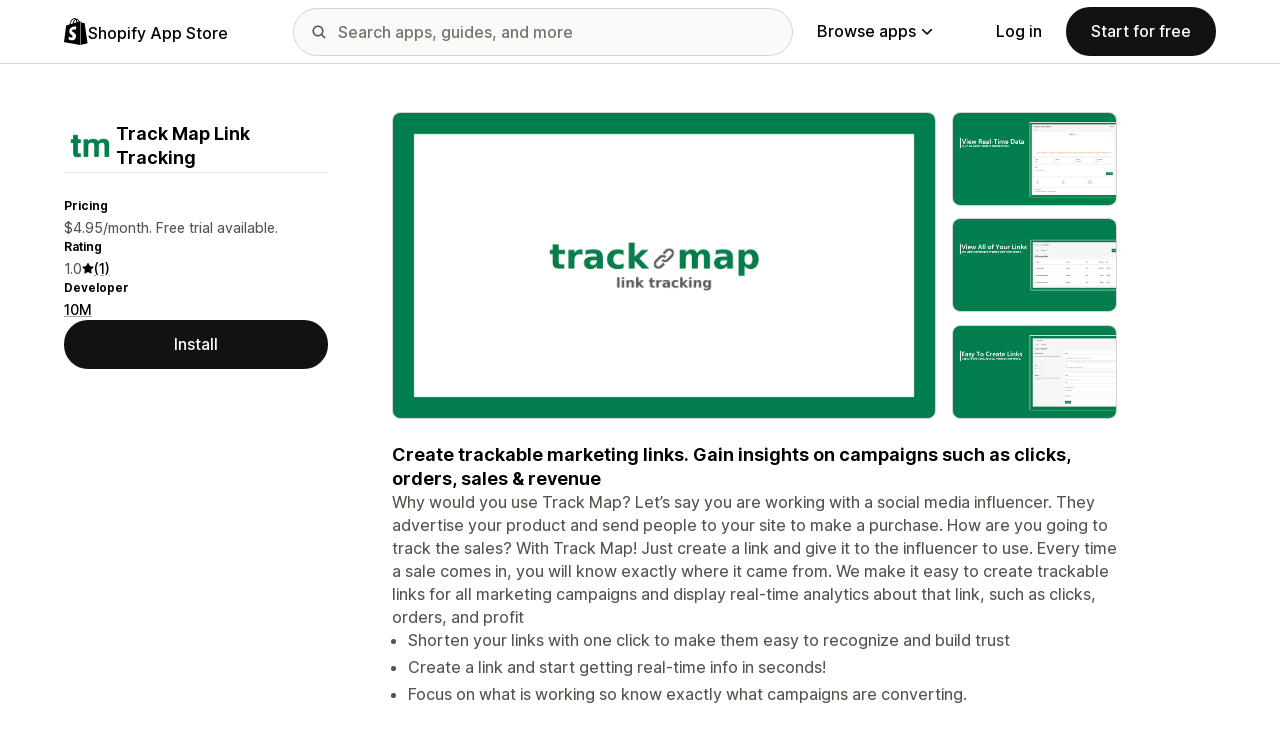

--- FILE ---
content_type: text/javascript
request_url: https://apps.shopify.com/cdn/shopifycloud/shopify_app_store/bundles/assets/index-B08taTzh.js
body_size: 25004
content:
var Xs=Object.defineProperty;var Mt=s=>{throw TypeError(s)};var Ys=(s,e,t)=>e in s?Xs(s,e,{enumerable:!0,configurable:!0,writable:!0,value:t}):s[e]=t;var c=(s,e,t)=>Ys(s,typeof e!="symbol"?e+"":e,t),ht=(s,e,t)=>e.has(s)||Mt("Cannot "+t);var m=(s,e,t)=>(ht(s,e,"read from private field"),t?t.call(s):e.get(s)),v=(s,e,t)=>e.has(s)?Mt("Cannot add the same private member more than once"):e instanceof WeakSet?e.add(s):e.set(s,t),w=(s,e,t,r)=>(ht(s,e,"write to private field"),r?r.call(s,t):e.set(s,t),t),p=(s,e,t)=>(ht(s,e,"access private method"),t);import{_ as Js}from"./preload-helper-gXX2zx0f.js";/*!
Turbo 8.0.12
Copyright © 2024 37signals LLC
 */(function(s){if(typeof s.requestSubmit=="function")return;s.requestSubmit=function(r){r?(e(r,this),r.click()):(r=document.createElement("input"),r.type="submit",r.hidden=!0,this.appendChild(r),r.click(),this.removeChild(r))};function e(r,i){r instanceof HTMLElement||t(TypeError,"parameter 1 is not of type 'HTMLElement'"),r.type=="submit"||t(TypeError,"The specified element is not a submit button"),r.form==i||t(DOMException,"The specified element is not owned by this form element","NotFoundError")}function t(r,i,l){throw new r("Failed to execute 'requestSubmit' on 'HTMLFormElement': "+i+".",l)}})(HTMLFormElement.prototype);const Vt=new WeakMap;function Qs(s){const e=s instanceof Element?s:s instanceof Node?s.parentElement:null,t=e?e.closest("input, button"):null;return(t==null?void 0:t.type)=="submit"?t:null}function Gs(s){const e=Qs(s.target);e&&e.form&&Vt.set(e.form,e)}(function(){if("submitter"in Event.prototype)return;let s=window.Event.prototype;if("SubmitEvent"in window){const e=window.SubmitEvent.prototype;if(/Apple Computer/.test(navigator.vendor)&&!("submitter"in e))s=e;else return}addEventListener("click",Gs,!0),Object.defineProperty(s,"submitter",{get(){if(this.type=="submit"&&this.target instanceof HTMLFormElement)return Vt.get(this.target)}})})();const J={eager:"eager",lazy:"lazy"},Ye=class Ye extends HTMLElement{constructor(){super();c(this,"loaded",Promise.resolve());this.delegate=new Ye.delegateConstructor(this)}static get observedAttributes(){return["disabled","loading","src"]}connectedCallback(){this.delegate.connect()}disconnectedCallback(){this.delegate.disconnect()}reload(){return this.delegate.sourceURLReloaded()}attributeChangedCallback(t){t=="loading"?this.delegate.loadingStyleChanged():t=="src"?this.delegate.sourceURLChanged():t=="disabled"&&this.delegate.disabledChanged()}get src(){return this.getAttribute("src")}set src(t){t?this.setAttribute("src",t):this.removeAttribute("src")}get refresh(){return this.getAttribute("refresh")}set refresh(t){t?this.setAttribute("refresh",t):this.removeAttribute("refresh")}get shouldReloadWithMorph(){return this.src&&this.refresh==="morph"}get loading(){return Zs(this.getAttribute("loading")||"")}set loading(t){t?this.setAttribute("loading",t):this.removeAttribute("loading")}get disabled(){return this.hasAttribute("disabled")}set disabled(t){t?this.setAttribute("disabled",""):this.removeAttribute("disabled")}get autoscroll(){return this.hasAttribute("autoscroll")}set autoscroll(t){t?this.setAttribute("autoscroll",""):this.removeAttribute("autoscroll")}get complete(){return!this.delegate.isLoading}get isActive(){return this.ownerDocument===document&&!this.isPreview}get isPreview(){var t,r;return(r=(t=this.ownerDocument)==null?void 0:t.documentElement)==null?void 0:r.hasAttribute("data-turbo-preview")}};c(Ye,"delegateConstructor");let q=Ye;function Zs(s){switch(s.toLowerCase()){case"lazy":return J.lazy;default:return J.eager}}const er={enabled:!0,progressBarDelay:500,unvisitableExtensions:new Set([".7z",".aac",".apk",".avi",".bmp",".bz2",".css",".csv",".deb",".dmg",".doc",".docx",".exe",".gif",".gz",".heic",".heif",".ico",".iso",".jpeg",".jpg",".js",".json",".m4a",".mkv",".mov",".mp3",".mp4",".mpeg",".mpg",".msi",".ogg",".ogv",".pdf",".pkg",".png",".ppt",".pptx",".rar",".rtf",".svg",".tar",".tif",".tiff",".txt",".wav",".webm",".webp",".wma",".wmv",".xls",".xlsx",".xml",".zip"])};function Ae(s){if(s.getAttribute("data-turbo-eval")=="false")return s;{const e=document.createElement("script"),t=$t();return t&&(e.nonce=t),e.textContent=s.textContent,e.async=!1,tr(e,s),e}}function tr(s,e){for(const{name:t,value:r}of e.attributes)s.setAttribute(t,r)}function sr(s){const e=document.createElement("template");return e.innerHTML=s,e.content}function y(s,{target:e,cancelable:t,detail:r}={}){const i=new CustomEvent(s,{cancelable:t,bubbles:!0,composed:!0,detail:r});return e&&e.isConnected?e.dispatchEvent(i):document.documentElement.dispatchEvent(i),i}function kt(s){s.preventDefault(),s.stopImmediatePropagation()}function Ee(){return document.visibilityState==="hidden"?Wt():Nt()}function Nt(){return new Promise(s=>requestAnimationFrame(()=>s()))}function Wt(){return new Promise(s=>setTimeout(()=>s(),0))}function rr(){return Promise.resolve()}function _t(s=""){return new DOMParser().parseFromString(s,"text/html")}function Ut(s,...e){const t=ir(s,e).replace(/^\n/,"").split(`
`),r=t[0].match(/^\s+/),i=r?r[0].length:0;return t.map(l=>l.slice(i)).join(`
`)}function ir(s,e){return s.reduce((t,r,i)=>{const l=e[i]==null?"":e[i];return t+r+l},"")}function j(){return Array.from({length:36}).map((s,e)=>e==8||e==13||e==18||e==23?"-":e==14?"4":e==19?(Math.floor(Math.random()*4)+8).toString(16):Math.floor(Math.random()*15).toString(16)).join("")}function $e(s,...e){for(const t of e.map(r=>r==null?void 0:r.getAttribute(s)))if(typeof t=="string")return t;return null}function nr(s,...e){return e.some(t=>t&&t.hasAttribute(s))}function ze(...s){for(const e of s)e.localName=="turbo-frame"&&e.setAttribute("busy",""),e.setAttribute("aria-busy","true")}function je(...s){for(const e of s)e.localName=="turbo-frame"&&e.removeAttribute("busy"),e.removeAttribute("aria-busy")}function or(s,e=2e3){return new Promise(t=>{const r=()=>{s.removeEventListener("error",r),s.removeEventListener("load",r),t()};s.addEventListener("load",r,{once:!0}),s.addEventListener("error",r,{once:!0}),setTimeout(t,e)})}function xt(s){switch(s){case"replace":return history.replaceState;case"advance":case"restore":return history.pushState}}function ar(s){return s=="advance"||s=="replace"||s=="restore"}function Z(...s){const e=$e("data-turbo-action",...s);return ar(e)?e:null}function pt(s){return document.querySelector(`meta[name="${s}"]`)}function Ke(s){const e=pt(s);return e&&e.content}function $t(){const s=pt("csp-nonce");if(s){const{nonce:e,content:t}=s;return e==""?t:e}}function lr(s,e){let t=pt(s);return t||(t=document.createElement("meta"),t.setAttribute("name",s),document.head.appendChild(t)),t.setAttribute("content",e),t}function le(s,e){var t;if(s instanceof Element)return s.closest(e)||le(s.assignedSlot||((t=s.getRootNode())==null?void 0:t.host),e)}function gt(s){return!!s&&s.closest("[inert], :disabled, [hidden], details:not([open]), dialog:not([open])")==null&&typeof s.focus=="function"}function zt(s){return Array.from(s.querySelectorAll("[autofocus]")).find(gt)}async function cr(s,e){const t=e();s(),await Nt();const r=e();return[t,r]}function jt(s){if(s==="_blank")return!1;if(s){for(const e of document.getElementsByName(s))if(e instanceof HTMLIFrameElement)return!1;return!0}else return!0}function Kt(s){return le(s,"a[href]:not([target^=_]):not([download])")}function Xt(s){return P(s.getAttribute("href")||"")}function hr(s,e){let t=null;return(...r)=>{const i=()=>s.apply(this,r);clearTimeout(t),t=setTimeout(i,e)}}const ur={"aria-disabled":{beforeSubmit:s=>{s.setAttribute("aria-disabled","true"),s.addEventListener("click",kt)},afterSubmit:s=>{s.removeAttribute("aria-disabled"),s.removeEventListener("click",kt)}},disabled:{beforeSubmit:s=>s.disabled=!0,afterSubmit:s=>s.disabled=!1}};var Re;class dr{constructor(e){v(this,Re,null);Object.assign(this,e)}get submitter(){return m(this,Re)}set submitter(e){w(this,Re,ur[e]||e)}}Re=new WeakMap;const mr=new dr({mode:"on",submitter:"disabled"}),T={drive:er,forms:mr};function P(s){return new URL(s.toString(),document.baseURI)}function ee(s){let e;if(s.hash)return s.hash.slice(1);if(e=s.href.match(/#(.*)$/))return e[1]}function bt(s,e){const t=(e==null?void 0:e.getAttribute("formaction"))||s.getAttribute("action")||s.action;return P(t)}function fr(s){return(vr(s).match(/\.[^.]*$/)||[])[0]||""}function pr(s,e){const t=Sr(e);return s.href===P(t).href||s.href.startsWith(t)}function _(s,e){return pr(s,e)&&!T.drive.unvisitableExtensions.has(fr(s))}function ut(s){const e=ee(s);return e!=null?s.href.slice(0,-(e.length+1)):s.href}function Ve(s){return ut(s)}function gr(s,e){return P(s).href==P(e).href}function br(s){return s.pathname.split("/").slice(1)}function vr(s){return br(s).slice(-1)[0]}function Sr(s){return wr(s.origin+s.pathname)}function wr(s){return s.endsWith("/")?s:s+"/"}class Ge{constructor(e){this.response=e}get succeeded(){return this.response.ok}get failed(){return!this.succeeded}get clientError(){return this.statusCode>=400&&this.statusCode<=499}get serverError(){return this.statusCode>=500&&this.statusCode<=599}get redirected(){return this.response.redirected}get location(){return P(this.response.url)}get isHTML(){return this.contentType&&this.contentType.match(/^(?:text\/([^\s;,]+\b)?html|application\/xhtml\+xml)\b/)}get statusCode(){return this.response.status}get contentType(){return this.header("Content-Type")}get responseText(){return this.response.clone().text()}get responseHTML(){return this.isHTML?this.response.clone().text():Promise.resolve(void 0)}header(e){return this.response.headers.get(e)}}class yr extends Set{constructor(e){super(),this.maxSize=e}add(e){if(this.size>=this.maxSize){const r=this.values().next().value;this.delete(r)}super.add(e)}}const Yt=new yr(20),Er=window.fetch;function vt(s,e={}){const t=new Headers(e.headers||{}),r=j();return Yt.add(r),t.append("X-Turbo-Request-Id",r),Er(s,{...e,headers:t})}function Ze(s){switch(s.toLowerCase()){case"get":return k.get;case"post":return k.post;case"put":return k.put;case"patch":return k.patch;case"delete":return k.delete}}const k={get:"get",post:"post",put:"put",patch:"patch",delete:"delete"};function Jt(s){switch(s.toLowerCase()){case U.multipart:return U.multipart;case U.plain:return U.plain;default:return U.urlEncoded}}const U={urlEncoded:"application/x-www-form-urlencoded",multipart:"multipart/form-data",plain:"text/plain"};var Le,pe,Qt,Gt;class ve{constructor(e,t,r,i=new URLSearchParams,l=null,f=U.urlEncoded){v(this,pe);c(this,"abortController",new AbortController);v(this,Le,e=>{});var M;const[S,A]=It(P(r),t,i,f);this.delegate=e,this.url=S,this.target=l,this.fetchOptions={credentials:"same-origin",redirect:"follow",method:t.toUpperCase(),headers:{...this.defaultHeaders},body:A,signal:this.abortSignal,referrer:(M=this.delegate.referrer)==null?void 0:M.href},this.enctype=f}get method(){return this.fetchOptions.method}set method(e){const t=this.isSafe?this.url.searchParams:this.fetchOptions.body||new FormData,r=Ze(e)||k.get;this.url.search="";const[i,l]=It(this.url,r,t,this.enctype);this.url=i,this.fetchOptions.body=l,this.fetchOptions.method=r.toUpperCase()}get headers(){return this.fetchOptions.headers}set headers(e){this.fetchOptions.headers=e}get body(){return this.isSafe?this.url.searchParams:this.fetchOptions.body}set body(e){this.fetchOptions.body=e}get location(){return this.url}get params(){return this.url.searchParams}get entries(){return this.body?Array.from(this.body.entries()):[]}cancel(){this.abortController.abort()}async perform(){const{fetchOptions:e}=this;this.delegate.prepareRequest(this);const t=await p(this,pe,Qt).call(this,e);try{this.delegate.requestStarted(this),t.detail.fetchRequest?this.response=t.detail.fetchRequest.response:this.response=vt(this.url.href,e);const r=await this.response;return await this.receive(r)}catch(r){if(r.name!=="AbortError")throw p(this,pe,Gt).call(this,r)&&this.delegate.requestErrored(this,r),r}finally{this.delegate.requestFinished(this)}}async receive(e){const t=new Ge(e);return y("turbo:before-fetch-response",{cancelable:!0,detail:{fetchResponse:t},target:this.target}).defaultPrevented?this.delegate.requestPreventedHandlingResponse(this,t):t.succeeded?this.delegate.requestSucceededWithResponse(this,t):this.delegate.requestFailedWithResponse(this,t),t}get defaultHeaders(){return{Accept:"text/html, application/xhtml+xml"}}get isSafe(){return et(this.method)}get abortSignal(){return this.abortController.signal}acceptResponseType(e){this.headers.Accept=[e,this.headers.Accept].join(", ")}}Le=new WeakMap,pe=new WeakSet,Qt=async function(e){const t=new Promise(i=>w(this,Le,i)),r=y("turbo:before-fetch-request",{cancelable:!0,detail:{fetchOptions:e,url:this.url,resume:m(this,Le)},target:this.target});return this.url=r.detail.url,r.defaultPrevented&&await t,r},Gt=function(e){return!y("turbo:fetch-request-error",{target:this.target,cancelable:!0,detail:{request:this,error:e}}).defaultPrevented};function et(s){return Ze(s)==k.get}function It(s,e,t,r){const i=Array.from(t).length>0?new URLSearchParams(Zt(t)):s.searchParams;return et(e)?[Ar(s,i),null]:r==U.urlEncoded?[s,i]:[s,t]}function Zt(s){const e=[];for(const[t,r]of s)r instanceof File||e.push([t,r]);return e}function Ar(s,e){const t=new URLSearchParams(Zt(e));return s.search=t.toString(),s}class Rr{constructor(e,t){c(this,"started",!1);c(this,"intersect",e=>{const t=e.slice(-1)[0];t!=null&&t.isIntersecting&&this.delegate.elementAppearedInViewport(this.element)});this.delegate=e,this.element=t,this.intersectionObserver=new IntersectionObserver(this.intersect)}start(){this.started||(this.started=!0,this.intersectionObserver.observe(this.element))}stop(){this.started&&(this.started=!1,this.intersectionObserver.unobserve(this.element))}}class te{static wrap(e){return typeof e=="string"?new this(sr(e)):e}constructor(e){this.fragment=Lr(e)}}c(te,"contentType","text/vnd.turbo-stream.html");function Lr(s){for(const e of s.querySelectorAll("turbo-stream")){const t=document.importNode(e,!0);for(const r of t.templateElement.content.querySelectorAll("script"))r.replaceWith(Ae(r));e.replaceWith(t)}return s}const Tr=100;var Q,N;class Pr{constructor(){v(this,Q,null);v(this,N,null)}get(e){if(m(this,N)&&m(this,N).url===e&&m(this,N).expire>Date.now())return m(this,N).request}setLater(e,t,r){this.clear(),w(this,Q,setTimeout(()=>{t.perform(),this.set(e,t,r),w(this,Q,null)},Tr))}set(e,t,r){w(this,N,{url:e,request:t,expire:new Date(new Date().getTime()+r)})}clear(){m(this,Q)&&clearTimeout(m(this,Q)),w(this,N,null)}}Q=new WeakMap,N=new WeakMap;const Cr=10*1e3,ae=new Pr,ie={initialized:"initialized",requesting:"requesting",waiting:"waiting",receiving:"receiving",stopping:"stopping",stopped:"stopped"};class tt{constructor(e,t,r,i=!1){c(this,"state",ie.initialized);const l=Hr(t,r),f=qr(Fr(t,r),l),S=Mr(t,r),A=Br(t,r);this.delegate=e,this.formElement=t,this.submitter=r,this.fetchRequest=new ve(this,l,f,S,t,A),this.mustRedirect=i}static confirmMethod(e){return Promise.resolve(confirm(e))}get method(){return this.fetchRequest.method}set method(e){this.fetchRequest.method=e}get action(){return this.fetchRequest.url.toString()}set action(e){this.fetchRequest.url=P(e)}get body(){return this.fetchRequest.body}get enctype(){return this.fetchRequest.enctype}get isSafe(){return this.fetchRequest.isSafe}get location(){return this.fetchRequest.url}async start(){const{initialized:e,requesting:t}=ie,r=$e("data-turbo-confirm",this.submitter,this.formElement);if(!(typeof r=="string"&&!await(typeof T.forms.confirm=="function"?T.forms.confirm:tt.confirmMethod)(r,this.formElement,this.submitter))&&this.state==e)return this.state=t,this.fetchRequest.perform()}stop(){const{stopping:e,stopped:t}=ie;if(this.state!=e&&this.state!=t)return this.state=e,this.fetchRequest.cancel(),!0}prepareRequest(e){if(!e.isSafe){const t=kr(Ke("csrf-param"))||Ke("csrf-token");t&&(e.headers["X-CSRF-Token"]=t)}this.requestAcceptsTurboStreamResponse(e)&&e.acceptResponseType(te.contentType)}requestStarted(e){this.state=ie.waiting,this.submitter&&T.forms.submitter.beforeSubmit(this.submitter),this.setSubmitsWith(),ze(this.formElement),y("turbo:submit-start",{target:this.formElement,detail:{formSubmission:this}}),this.delegate.formSubmissionStarted(this)}requestPreventedHandlingResponse(e,t){ae.clear(),this.result={success:t.succeeded,fetchResponse:t}}requestSucceededWithResponse(e,t){if(t.clientError||t.serverError){this.delegate.formSubmissionFailedWithResponse(this,t);return}if(ae.clear(),this.requestMustRedirect(e)&&Ir(t)){const r=new Error("Form responses must redirect to another location");this.delegate.formSubmissionErrored(this,r)}else this.state=ie.receiving,this.result={success:!0,fetchResponse:t},this.delegate.formSubmissionSucceededWithResponse(this,t)}requestFailedWithResponse(e,t){this.result={success:!1,fetchResponse:t},this.delegate.formSubmissionFailedWithResponse(this,t)}requestErrored(e,t){this.result={success:!1,error:t},this.delegate.formSubmissionErrored(this,t)}requestFinished(e){this.state=ie.stopped,this.submitter&&T.forms.submitter.afterSubmit(this.submitter),this.resetSubmitterText(),je(this.formElement),y("turbo:submit-end",{target:this.formElement,detail:{formSubmission:this,...this.result}}),this.delegate.formSubmissionFinished(this)}setSubmitsWith(){if(!(!this.submitter||!this.submitsWith)){if(this.submitter.matches("button"))this.originalSubmitText=this.submitter.innerHTML,this.submitter.innerHTML=this.submitsWith;else if(this.submitter.matches("input")){const e=this.submitter;this.originalSubmitText=e.value,e.value=this.submitsWith}}}resetSubmitterText(){if(!(!this.submitter||!this.originalSubmitText)){if(this.submitter.matches("button"))this.submitter.innerHTML=this.originalSubmitText;else if(this.submitter.matches("input")){const e=this.submitter;e.value=this.originalSubmitText}}}requestMustRedirect(e){return!e.isSafe&&this.mustRedirect}requestAcceptsTurboStreamResponse(e){return!e.isSafe||nr("data-turbo-stream",this.submitter,this.formElement)}get submitsWith(){var e;return(e=this.submitter)==null?void 0:e.getAttribute("data-turbo-submits-with")}}function Mr(s,e){const t=new FormData(s),r=e==null?void 0:e.getAttribute("name"),i=e==null?void 0:e.getAttribute("value");return r&&t.append(r,i||""),t}function kr(s){if(s!=null){const t=(document.cookie?document.cookie.split("; "):[]).find(r=>r.startsWith(s));if(t){const r=t.split("=").slice(1).join("=");return r?decodeURIComponent(r):void 0}}}function Ir(s){return s.statusCode==200&&!s.redirected}function Fr(s,e){const t=typeof s.action=="string"?s.action:null;return e!=null&&e.hasAttribute("formaction")?e.getAttribute("formaction")||"":s.getAttribute("action")||t||""}function qr(s,e){const t=P(s);return et(e)&&(t.search=""),t}function Hr(s,e){const t=(e==null?void 0:e.getAttribute("formmethod"))||s.getAttribute("method")||"";return Ze(t.toLowerCase())||k.get}function Br(s,e){return Jt((e==null?void 0:e.getAttribute("formenctype"))||s.enctype)}class st{constructor(e){this.element=e}get activeElement(){return this.element.ownerDocument.activeElement}get children(){return[...this.element.children]}hasAnchor(e){return this.getElementForAnchor(e)!=null}getElementForAnchor(e){return e?this.element.querySelector(`[id='${e}'], a[name='${e}']`):null}get isConnected(){return this.element.isConnected}get firstAutofocusableElement(){return zt(this.element)}get permanentElements(){return ts(this.element)}getPermanentElementById(e){return es(this.element,e)}getPermanentElementMapForSnapshot(e){const t={};for(const r of this.permanentElements){const{id:i}=r,l=e.getPermanentElementById(i);l&&(t[i]=[r,l])}return t}}function es(s,e){return s.querySelector(`#${e}[data-turbo-permanent]`)}function ts(s){return s.querySelectorAll("[id][data-turbo-permanent]")}class St{constructor(e,t){c(this,"started",!1);c(this,"submitCaptured",()=>{this.eventTarget.removeEventListener("submit",this.submitBubbled,!1),this.eventTarget.addEventListener("submit",this.submitBubbled,!1)});c(this,"submitBubbled",e=>{if(!e.defaultPrevented){const t=e.target instanceof HTMLFormElement?e.target:void 0,r=e.submitter||void 0;t&&Or(t,r)&&Dr(t,r)&&this.delegate.willSubmitForm(t,r)&&(e.preventDefault(),e.stopImmediatePropagation(),this.delegate.formSubmitted(t,r))}});this.delegate=e,this.eventTarget=t}start(){this.started||(this.eventTarget.addEventListener("submit",this.submitCaptured,!0),this.started=!0)}stop(){this.started&&(this.eventTarget.removeEventListener("submit",this.submitCaptured,!0),this.started=!1)}}function Or(s,e){return((e==null?void 0:e.getAttribute("formmethod"))||s.getAttribute("method"))!="dialog"}function Dr(s,e){const t=(e==null?void 0:e.getAttribute("formtarget"))||s.getAttribute("target");return jt(t)}var Te,Pe;class ss{constructor(e,t){v(this,Te,e=>{});v(this,Pe,e=>{});this.delegate=e,this.element=t}scrollToAnchor(e){const t=this.snapshot.getElementForAnchor(e);t?(this.scrollToElement(t),this.focusElement(t)):this.scrollToPosition({x:0,y:0})}scrollToAnchorFromLocation(e){this.scrollToAnchor(ee(e))}scrollToElement(e){e.scrollIntoView()}focusElement(e){e instanceof HTMLElement&&(e.hasAttribute("tabindex")?e.focus():(e.setAttribute("tabindex","-1"),e.focus(),e.removeAttribute("tabindex")))}scrollToPosition({x:e,y:t}){this.scrollRoot.scrollTo(e,t)}scrollToTop(){this.scrollToPosition({x:0,y:0})}get scrollRoot(){return window}async render(e){const{isPreview:t,shouldRender:r,willRender:i,newSnapshot:l}=e,f=i;if(r)try{this.renderPromise=new Promise(H=>w(this,Te,H)),this.renderer=e,await this.prepareToRenderSnapshot(e);const S=new Promise(H=>w(this,Pe,H)),A={resume:m(this,Pe),render:this.renderer.renderElement,renderMethod:this.renderer.renderMethod};this.delegate.allowsImmediateRender(l,A)||await S,await this.renderSnapshot(e),this.delegate.viewRenderedSnapshot(l,t,this.renderer.renderMethod),this.delegate.preloadOnLoadLinksForView(this.element),this.finishRenderingSnapshot(e)}finally{delete this.renderer,m(this,Te).call(this,void 0),delete this.renderPromise}else f&&this.invalidate(e.reloadReason)}invalidate(e){this.delegate.viewInvalidated(e)}async prepareToRenderSnapshot(e){this.markAsPreview(e.isPreview),await e.prepareToRender()}markAsPreview(e){e?this.element.setAttribute("data-turbo-preview",""):this.element.removeAttribute("data-turbo-preview")}markVisitDirection(e){this.element.setAttribute("data-turbo-visit-direction",e)}unmarkVisitDirection(){this.element.removeAttribute("data-turbo-visit-direction")}async renderSnapshot(e){await e.render()}finishRenderingSnapshot(e){e.finishRendering()}}Te=new WeakMap,Pe=new WeakMap;class Vr extends ss{missing(){this.element.innerHTML='<strong class="turbo-frame-error">Content missing</strong>'}get snapshot(){return new st(this.element)}}class rs{constructor(e,t){c(this,"clickBubbled",e=>{this.clickEventIsSignificant(e)?this.clickEvent=e:delete this.clickEvent});c(this,"linkClicked",e=>{this.clickEvent&&this.clickEventIsSignificant(e)&&this.delegate.shouldInterceptLinkClick(e.target,e.detail.url,e.detail.originalEvent)&&(this.clickEvent.preventDefault(),e.preventDefault(),this.delegate.linkClickIntercepted(e.target,e.detail.url,e.detail.originalEvent)),delete this.clickEvent});c(this,"willVisit",e=>{delete this.clickEvent});this.delegate=e,this.element=t}start(){this.element.addEventListener("click",this.clickBubbled),document.addEventListener("turbo:click",this.linkClicked),document.addEventListener("turbo:before-visit",this.willVisit)}stop(){this.element.removeEventListener("click",this.clickBubbled),document.removeEventListener("turbo:click",this.linkClicked),document.removeEventListener("turbo:before-visit",this.willVisit)}clickEventIsSignificant(e){var i;const t=e.composed?(i=e.target)==null?void 0:i.parentElement:e.target,r=Kt(t)||t;return r instanceof Element&&r.closest("turbo-frame, html")==this.element}}class is{constructor(e,t){c(this,"started",!1);c(this,"clickCaptured",()=>{this.eventTarget.removeEventListener("click",this.clickBubbled,!1),this.eventTarget.addEventListener("click",this.clickBubbled,!1)});c(this,"clickBubbled",e=>{if(e instanceof MouseEvent&&this.clickEventIsSignificant(e)){const t=e.composedPath&&e.composedPath()[0]||e.target,r=Kt(t);if(r&&jt(r.target)){const i=Xt(r);this.delegate.willFollowLinkToLocation(r,i,e)&&(e.preventDefault(),this.delegate.followedLinkToLocation(r,i))}}});this.delegate=e,this.eventTarget=t}start(){this.started||(this.eventTarget.addEventListener("click",this.clickCaptured,!0),this.started=!0)}stop(){this.started&&(this.eventTarget.removeEventListener("click",this.clickCaptured,!0),this.started=!1)}clickEventIsSignificant(e){return!(e.target&&e.target.isContentEditable||e.defaultPrevented||e.which>1||e.altKey||e.ctrlKey||e.metaKey||e.shiftKey)}}class ns{constructor(e,t){this.delegate=e,this.linkInterceptor=new is(this,t)}start(){this.linkInterceptor.start()}stop(){this.linkInterceptor.stop()}canPrefetchRequestToLocation(e,t){return!1}prefetchAndCacheRequestToLocation(e,t){}willFollowLinkToLocation(e,t,r){return this.delegate.willSubmitFormLinkToLocation(e,t,r)&&(e.hasAttribute("data-turbo-method")||e.hasAttribute("data-turbo-stream"))}followedLinkToLocation(e,t){const r=document.createElement("form"),i="hidden";for(const[se,C]of t.searchParams)r.append(Object.assign(document.createElement("input"),{type:i,name:se,value:C}));const l=Object.assign(t,{search:""});r.setAttribute("data-turbo","true"),r.setAttribute("action",l.href),r.setAttribute("hidden","");const f=e.getAttribute("data-turbo-method");f&&r.setAttribute("method",f);const S=e.getAttribute("data-turbo-frame");S&&r.setAttribute("data-turbo-frame",S);const A=Z(e);A&&r.setAttribute("data-turbo-action",A);const M=e.getAttribute("data-turbo-confirm");M&&r.setAttribute("data-turbo-confirm",M),e.hasAttribute("data-turbo-stream")&&r.setAttribute("data-turbo-stream",""),this.delegate.submittedFormLinkToLocation(e,t,r),document.body.appendChild(r),r.addEventListener("turbo:submit-end",()=>r.remove(),{once:!0}),requestAnimationFrame(()=>r.requestSubmit())}}class os{static async preservingPermanentElements(e,t,r){const i=new this(e,t);i.enter(),await r(),i.leave()}constructor(e,t){this.delegate=e,this.permanentElementMap=t}enter(){for(const e in this.permanentElementMap){const[t,r]=this.permanentElementMap[e];this.delegate.enteringBardo(t,r),this.replaceNewPermanentElementWithPlaceholder(r)}}leave(){for(const e in this.permanentElementMap){const[t]=this.permanentElementMap[e];this.replaceCurrentPermanentElementWithClone(t),this.replacePlaceholderWithPermanentElement(t),this.delegate.leavingBardo(t)}}replaceNewPermanentElementWithPlaceholder(e){const t=Nr(e);e.replaceWith(t)}replaceCurrentPermanentElementWithClone(e){const t=e.cloneNode(!0);e.replaceWith(t)}replacePlaceholderWithPermanentElement(e){const t=this.getPlaceholderById(e.id);t==null||t.replaceWith(e)}getPlaceholderById(e){return this.placeholders.find(t=>t.content==e)}get placeholders(){return[...document.querySelectorAll("meta[name=turbo-permanent-placeholder][content]")]}}function Nr(s){const e=document.createElement("meta");return e.setAttribute("name","turbo-permanent-placeholder"),e.setAttribute("content",s.id),e}var W;class wt{constructor(e,t,r,i=!0){v(this,W,null);this.currentSnapshot=e,this.newSnapshot=t,this.isPreview=r,this.willRender=i,this.renderElement=this.constructor.renderElement,this.promise=new Promise((l,f)=>this.resolvingFunctions={resolve:l,reject:f})}static renderElement(e,t){}get shouldRender(){return!0}get shouldAutofocus(){return!0}get reloadReason(){}prepareToRender(){}render(){}finishRendering(){this.resolvingFunctions&&(this.resolvingFunctions.resolve(),delete this.resolvingFunctions)}async preservingPermanentElements(e){await os.preservingPermanentElements(this,this.permanentElementMap,e)}focusFirstAutofocusableElement(){if(this.shouldAutofocus){const e=this.connectedSnapshot.firstAutofocusableElement;e&&e.focus()}}enteringBardo(e){m(this,W)||e.contains(this.currentSnapshot.activeElement)&&w(this,W,this.currentSnapshot.activeElement)}leavingBardo(e){e.contains(m(this,W))&&m(this,W)instanceof HTMLElement&&(m(this,W).focus(),w(this,W,null))}get connectedSnapshot(){return this.newSnapshot.isConnected?this.newSnapshot:this.currentSnapshot}get currentElement(){return this.currentSnapshot.element}get newElement(){return this.newSnapshot.element}get permanentElementMap(){return this.currentSnapshot.getPermanentElementMapForSnapshot(this.newSnapshot)}get renderMethod(){return"replace"}}W=new WeakMap;class rt extends wt{static renderElement(e,t){var f;const r=document.createRange();r.selectNodeContents(e),r.deleteContents();const i=t,l=(f=i.ownerDocument)==null?void 0:f.createRange();l&&(l.selectNodeContents(i),e.appendChild(l.extractContents()))}constructor(e,t,r,i,l,f=!0){super(t,r,i,l,f),this.delegate=e}get shouldRender(){return!0}async render(){await Ee(),this.preservingPermanentElements(()=>{this.loadFrameElement()}),this.scrollFrameIntoView(),await Ee(),this.focusFirstAutofocusableElement(),await Ee(),this.activateScriptElements()}loadFrameElement(){this.delegate.willRenderFrame(this.currentElement,this.newElement),this.renderElement(this.currentElement,this.newElement)}scrollFrameIntoView(){if(this.currentElement.autoscroll||this.newElement.autoscroll){const e=this.currentElement.firstElementChild,t=Wr(this.currentElement.getAttribute("data-autoscroll-block"),"end"),r=_r(this.currentElement.getAttribute("data-autoscroll-behavior"),"auto");if(e)return e.scrollIntoView({block:t,behavior:r}),!0}return!1}activateScriptElements(){for(const e of this.newScriptElements){const t=Ae(e);e.replaceWith(t)}}get newScriptElements(){return this.currentElement.querySelectorAll("script")}}function Wr(s,e){return s=="end"||s=="start"||s=="center"||s=="nearest"?s:e}function _r(s,e){return s=="auto"||s=="smooth"?s:e}var Ur=function(){let s=new Set,e={morphStyle:"outerHTML",callbacks:{beforeNodeAdded:C,afterNodeAdded:C,beforeNodeMorphed:C,afterNodeMorphed:C,beforeNodeRemoved:C,afterNodeRemoved:C,beforeAttributeUpdated:C},head:{style:"merge",shouldPreserve:function(n){return n.getAttribute("im-preserve")==="true"},shouldReAppend:function(n){return n.getAttribute("im-re-append")==="true"},shouldRemove:C,afterHeadMorphed:C}};function t(n,o,a={}){n instanceof Document&&(n=n.documentElement),typeof o=="string"&&(o=Ns(o));let h=Ws(o),u=lt(n,h,a);return r(n,h,u)}function r(n,o,a){if(a.head.block){let h=n.querySelector("head"),u=o.querySelector("head");if(h&&u){let d=se(u,h,a);Promise.all(d).then(function(){r(n,o,Object.assign(a,{head:{block:!1,ignore:!0}}))});return}}if(a.morphStyle==="innerHTML")return f(o,n,a),n.children;if(a.morphStyle==="outerHTML"||a.morphStyle==null){let h=Us(o,n,a),u=h==null?void 0:h.previousSibling,d=h==null?void 0:h.nextSibling,b=l(n,h,a);return h?_s(u,b,d):[]}else throw"Do not understand how to morph style "+a.morphStyle}function i(n,o){return o.ignoreActiveValue&&n===document.activeElement&&n!==document.body}function l(n,o,a){if(!(a.ignoreActive&&n===document.activeElement))return o==null?a.callbacks.beforeNodeRemoved(n)===!1?n:(n.remove(),a.callbacks.afterNodeRemoved(n),null):re(n,o)?(a.callbacks.beforeNodeMorphed(n,o)===!1||(n instanceof HTMLHeadElement&&a.head.ignore||(n instanceof HTMLHeadElement&&a.head.style!=="morph"?se(o,n,a):(A(o,n,a),i(n,a)||f(o,n,a))),a.callbacks.afterNodeMorphed(n,o)),n):a.callbacks.beforeNodeRemoved(n)===!1||a.callbacks.beforeNodeAdded(o)===!1?n:(n.parentElement.replaceChild(o,n),a.callbacks.afterNodeAdded(o),a.callbacks.afterNodeRemoved(n),o)}function f(n,o,a){let h=n.firstChild,u=o.firstChild,d;for(;h;){if(d=h,h=d.nextSibling,u==null){if(a.callbacks.beforeNodeAdded(d)===!1)return;o.appendChild(d),a.callbacks.afterNodeAdded(d),K(a,d);continue}if(De(d,u,a)){l(u,d,a),u=u.nextSibling,K(a,d);continue}let b=Ds(n,o,d,u,a);if(b){u=Lt(u,b,a),l(b,d,a),K(a,d);continue}let R=Vs(n,o,d,u,a);if(R){u=Lt(u,R,a),l(R,d,a),K(a,d);continue}if(a.callbacks.beforeNodeAdded(d)===!1)return;o.insertBefore(d,u),a.callbacks.afterNodeAdded(d),K(a,d)}for(;u!==null;){let b=u;u=u.nextSibling,Tt(b,a)}}function S(n,o,a,h){return n==="value"&&h.ignoreActiveValue&&o===document.activeElement?!0:h.callbacks.beforeAttributeUpdated(n,o,a)===!1}function A(n,o,a){let h=n.nodeType;if(h===1){const u=n.attributes,d=o.attributes;for(const b of u)S(b.name,o,"update",a)||o.getAttribute(b.name)!==b.value&&o.setAttribute(b.name,b.value);for(let b=d.length-1;0<=b;b--){const R=d[b];S(R.name,o,"remove",a)||n.hasAttribute(R.name)||o.removeAttribute(R.name)}}(h===8||h===3)&&o.nodeValue!==n.nodeValue&&(o.nodeValue=n.nodeValue),i(o,a)||H(n,o,a)}function M(n,o,a,h){if(n[a]!==o[a]){let u=S(a,o,"update",h);u||(o[a]=n[a]),n[a]?u||o.setAttribute(a,n[a]):S(a,o,"remove",h)||o.removeAttribute(a)}}function H(n,o,a){if(n instanceof HTMLInputElement&&o instanceof HTMLInputElement&&n.type!=="file"){let h=n.value,u=o.value;M(n,o,"checked",a),M(n,o,"disabled",a),n.hasAttribute("value")?h!==u&&(S("value",o,"update",a)||(o.setAttribute("value",h),o.value=h)):S("value",o,"remove",a)||(o.value="",o.removeAttribute("value"))}else if(n instanceof HTMLOptionElement)M(n,o,"selected",a);else if(n instanceof HTMLTextAreaElement&&o instanceof HTMLTextAreaElement){let h=n.value,u=o.value;if(S("value",o,"update",a))return;h!==u&&(o.value=h),o.firstChild&&o.firstChild.nodeValue!==h&&(o.firstChild.nodeValue=h)}}function se(n,o,a){let h=[],u=[],d=[],b=[],R=a.head.style,X=new Map;for(const L of n.children)X.set(L.outerHTML,L);for(const L of o.children){let O=X.has(L.outerHTML),we=a.head.shouldReAppend(L),ct=a.head.shouldPreserve(L);O||ct?we?u.push(L):(X.delete(L.outerHTML),d.push(L)):R==="append"?we&&(u.push(L),b.push(L)):a.head.shouldRemove(L)!==!1&&u.push(L)}b.push(...X.values());let Ct=[];for(const L of b){let O=document.createRange().createContextualFragment(L.outerHTML).firstChild;if(a.callbacks.beforeNodeAdded(O)!==!1){if(O.href||O.src){let we=null,ct=new Promise(function(Ks){we=Ks});O.addEventListener("load",function(){we()}),Ct.push(ct)}o.appendChild(O),a.callbacks.afterNodeAdded(O),h.push(O)}}for(const L of u)a.callbacks.beforeNodeRemoved(L)!==!1&&(o.removeChild(L),a.callbacks.afterNodeRemoved(L));return a.head.afterHeadMorphed(o,{added:h,kept:d,removed:u}),Ct}function C(){}function at(n){let o={};return Object.assign(o,e),Object.assign(o,n),o.callbacks={},Object.assign(o.callbacks,e.callbacks),Object.assign(o.callbacks,n.callbacks),o.head={},Object.assign(o.head,e.head),Object.assign(o.head,n.head),o}function lt(n,o,a){return a=at(a),{target:n,newContent:o,config:a,morphStyle:a.morphStyle,ignoreActive:a.ignoreActive,ignoreActiveValue:a.ignoreActiveValue,idMap:js(n,o),deadIds:new Set,callbacks:a.callbacks,head:a.head}}function De(n,o,a){return n==null||o==null?!1:n.nodeType===o.nodeType&&n.tagName===o.tagName?n.id!==""&&n.id===o.id?!0:Se(a,n,o)>0:!1}function re(n,o){return n==null||o==null?!1:n.nodeType===o.nodeType&&n.tagName===o.tagName}function Lt(n,o,a){for(;n!==o;){let h=n;n=n.nextSibling,Tt(h,a)}return K(a,o),o.nextSibling}function Ds(n,o,a,h,u){let d=Se(u,a,o),b=null;if(d>0){let R=h,X=0;for(;R!=null;){if(De(a,R,u))return R;if(X+=Se(u,R,n),X>d)return null;R=R.nextSibling}}return b}function Vs(n,o,a,h,u){let d=h,b=a.nextSibling,R=0;for(;d!=null;){if(Se(u,d,n)>0)return null;if(re(a,d))return d;if(re(b,d)&&(R++,b=b.nextSibling,R>=2))return null;d=d.nextSibling}return d}function Ns(n){let o=new DOMParser,a=n.replace(/<svg(\s[^>]*>|>)([\s\S]*?)<\/svg>/gim,"");if(a.match(/<\/html>/)||a.match(/<\/head>/)||a.match(/<\/body>/)){let h=o.parseFromString(n,"text/html");if(a.match(/<\/html>/))return h.generatedByIdiomorph=!0,h;{let u=h.firstChild;return u?(u.generatedByIdiomorph=!0,u):null}}else{let u=o.parseFromString("<body><template>"+n+"</template></body>","text/html").body.querySelector("template").content;return u.generatedByIdiomorph=!0,u}}function Ws(n){if(n==null)return document.createElement("div");if(n.generatedByIdiomorph)return n;if(n instanceof Node){const o=document.createElement("div");return o.append(n),o}else{const o=document.createElement("div");for(const a of[...n])o.append(a);return o}}function _s(n,o,a){let h=[],u=[];for(;n!=null;)h.push(n),n=n.previousSibling;for(;h.length>0;){let d=h.pop();u.push(d),o.parentElement.insertBefore(d,o)}for(u.push(o);a!=null;)h.push(a),u.push(a),a=a.nextSibling;for(;h.length>0;)o.parentElement.insertBefore(h.pop(),o.nextSibling);return u}function Us(n,o,a){let h;h=n.firstChild;let u=h,d=0;for(;h;){let b=xs(h,o,a);b>d&&(u=h,d=b),h=h.nextSibling}return u}function xs(n,o,a){return re(n,o)?.5+Se(a,n,o):0}function Tt(n,o){K(o,n),o.callbacks.beforeNodeRemoved(n)!==!1&&(n.remove(),o.callbacks.afterNodeRemoved(n))}function $s(n,o){return!n.deadIds.has(o)}function zs(n,o,a){return(n.idMap.get(a)||s).has(o)}function K(n,o){let a=n.idMap.get(o)||s;for(const h of a)n.deadIds.add(h)}function Se(n,o,a){let h=n.idMap.get(o)||s,u=0;for(const d of h)$s(n,d)&&zs(n,d,a)&&++u;return u}function Pt(n,o){let a=n.parentElement,h=n.querySelectorAll("[id]");for(const u of h){let d=u;for(;d!==a&&d!=null;){let b=o.get(d);b==null&&(b=new Set,o.set(d,b)),b.add(u.id),d=d.parentElement}}}function js(n,o){let a=new Map;return Pt(n,a),Pt(o,a),a}return{morph:t,defaults:e}}();function yt(s,e,{callbacks:t,...r}={}){Ur.morph(s,e,{...r,callbacks:new xr(t)})}function as(s,e){yt(s,e.children,{morphStyle:"innerHTML"})}var Ce;class xr{constructor({beforeNodeMorphed:e}={}){v(this,Ce);c(this,"beforeNodeAdded",e=>!(e.id&&e.hasAttribute("data-turbo-permanent")&&document.getElementById(e.id)));c(this,"beforeNodeMorphed",(e,t)=>{if(e instanceof Element)return!e.hasAttribute("data-turbo-permanent")&&m(this,Ce).call(this,e,t)?!y("turbo:before-morph-element",{cancelable:!0,target:e,detail:{currentElement:e,newElement:t}}).defaultPrevented:!1});c(this,"beforeAttributeUpdated",(e,t,r)=>!y("turbo:before-morph-attribute",{cancelable:!0,target:t,detail:{attributeName:e,mutationType:r}}).defaultPrevented);c(this,"beforeNodeRemoved",e=>this.beforeNodeMorphed(e));c(this,"afterNodeMorphed",(e,t)=>{e instanceof Element&&y("turbo:morph-element",{target:e,detail:{currentElement:e,newElement:t}})});w(this,Ce,e||(()=>!0))}}Ce=new WeakMap;class $r extends rt{static renderElement(e,t){y("turbo:before-frame-morph",{target:e,detail:{currentElement:e,newElement:t}}),as(e,t)}async preservingPermanentElements(e){return await e()}}const V=class V{constructor(){c(this,"hiding",!1);c(this,"value",0);c(this,"visible",!1);c(this,"trickle",()=>{this.setValue(this.value+Math.random()/100)});this.stylesheetElement=this.createStylesheetElement(),this.progressElement=this.createProgressElement(),this.installStylesheetElement(),this.setValue(0)}static get defaultCSS(){return Ut`
      .turbo-progress-bar {
        position: fixed;
        display: block;
        top: 0;
        left: 0;
        height: 3px;
        background: #0076ff;
        z-index: 2147483647;
        transition:
          width ${V.animationDuration}ms ease-out,
          opacity ${V.animationDuration/2}ms ${V.animationDuration/2}ms ease-in;
        transform: translate3d(0, 0, 0);
      }
    `}show(){this.visible||(this.visible=!0,this.installProgressElement(),this.startTrickling())}hide(){this.visible&&!this.hiding&&(this.hiding=!0,this.fadeProgressElement(()=>{this.uninstallProgressElement(),this.stopTrickling(),this.visible=!1,this.hiding=!1}))}setValue(e){this.value=e,this.refresh()}installStylesheetElement(){document.head.insertBefore(this.stylesheetElement,document.head.firstChild)}installProgressElement(){this.progressElement.style.width="0",this.progressElement.style.opacity="1",document.documentElement.insertBefore(this.progressElement,document.body),this.refresh()}fadeProgressElement(e){this.progressElement.style.opacity="0",setTimeout(e,V.animationDuration*1.5)}uninstallProgressElement(){this.progressElement.parentNode&&document.documentElement.removeChild(this.progressElement)}startTrickling(){this.trickleInterval||(this.trickleInterval=window.setInterval(this.trickle,V.animationDuration))}stopTrickling(){window.clearInterval(this.trickleInterval),delete this.trickleInterval}refresh(){requestAnimationFrame(()=>{this.progressElement.style.width=`${10+this.value*90}%`})}createStylesheetElement(){const e=document.createElement("style");e.type="text/css",e.textContent=V.defaultCSS;const t=$t();return t&&(e.nonce=t),e}createProgressElement(){const e=document.createElement("div");return e.className="turbo-progress-bar",e}};c(V,"animationDuration",300);let dt=V;class zr extends st{constructor(){super(...arguments);c(this,"detailsByOuterHTML",this.children.filter(t=>!Yr(t)).map(t=>Gr(t)).reduce((t,r)=>{const{outerHTML:i}=r,l=i in t?t[i]:{type:jr(r),tracked:Kr(r),elements:[]};return{...t,[i]:{...l,elements:[...l.elements,r]}}},{}))}get trackedElementSignature(){return Object.keys(this.detailsByOuterHTML).filter(t=>this.detailsByOuterHTML[t].tracked).join("")}getScriptElementsNotInSnapshot(t){return this.getElementsMatchingTypeNotInSnapshot("script",t)}getStylesheetElementsNotInSnapshot(t){return this.getElementsMatchingTypeNotInSnapshot("stylesheet",t)}getElementsMatchingTypeNotInSnapshot(t,r){return Object.keys(this.detailsByOuterHTML).filter(i=>!(i in r.detailsByOuterHTML)).map(i=>this.detailsByOuterHTML[i]).filter(({type:i})=>i==t).map(({elements:[i]})=>i)}get provisionalElements(){return Object.keys(this.detailsByOuterHTML).reduce((t,r)=>{const{type:i,tracked:l,elements:f}=this.detailsByOuterHTML[r];return i==null&&!l?[...t,...f]:f.length>1?[...t,...f.slice(1)]:t},[])}getMetaValue(t){const r=this.findMetaElementByName(t);return r?r.getAttribute("content"):null}findMetaElementByName(t){return Object.keys(this.detailsByOuterHTML).reduce((r,i)=>{const{elements:[l]}=this.detailsByOuterHTML[i];return Qr(l,t)?l:r},void 0|void 0)}}function jr(s){if(Xr(s))return"script";if(Jr(s))return"stylesheet"}function Kr(s){return s.getAttribute("data-turbo-track")=="reload"}function Xr(s){return s.localName=="script"}function Yr(s){return s.localName=="noscript"}function Jr(s){const e=s.localName;return e=="style"||e=="link"&&s.getAttribute("rel")=="stylesheet"}function Qr(s,e){return s.localName=="meta"&&s.getAttribute("name")==e}function Gr(s){return s.hasAttribute("nonce")&&s.setAttribute("nonce",""),s}class I extends st{static fromHTMLString(e=""){return this.fromDocument(_t(e))}static fromElement(e){return this.fromDocument(e.ownerDocument)}static fromDocument({documentElement:e,body:t,head:r}){return new this(e,t,new zr(r))}constructor(e,t,r){super(t),this.documentElement=e,this.headSnapshot=r}clone(){const e=this.element.cloneNode(!0),t=this.element.querySelectorAll("select"),r=e.querySelectorAll("select");for(const[i,l]of t.entries()){const f=r[i];for(const S of f.selectedOptions)S.selected=!1;for(const S of l.selectedOptions)f.options[S.index].selected=!0}for(const i of e.querySelectorAll('input[type="password"]'))i.value="";return new I(this.documentElement,e,this.headSnapshot)}get lang(){return this.documentElement.getAttribute("lang")}get headElement(){return this.headSnapshot.element}get rootLocation(){const e=this.getSetting("root")??"/";return P(e)}get cacheControlValue(){return this.getSetting("cache-control")}get isPreviewable(){return this.cacheControlValue!="no-preview"}get isCacheable(){return this.cacheControlValue!="no-cache"}get isVisitable(){return this.getSetting("visit-control")!="reload"}get prefersViewTransitions(){return this.headSnapshot.getMetaValue("view-transition")==="same-origin"}get shouldMorphPage(){return this.getSetting("refresh-method")==="morph"}get shouldPreserveScrollPosition(){return this.getSetting("refresh-scroll")==="preserve"}getSetting(e){return this.headSnapshot.getMetaValue(`turbo-${e}`)}}var Me,x;class Zr{constructor(){v(this,Me,!1);v(this,x,Promise.resolve())}renderChange(e,t){return e&&this.viewTransitionsAvailable&&!m(this,Me)?(w(this,Me,!0),w(this,x,m(this,x).then(async()=>{await document.startViewTransition(t).finished}))):w(this,x,m(this,x).then(t)),m(this,x)}get viewTransitionsAvailable(){return document.startViewTransition}}Me=new WeakMap,x=new WeakMap;const ei={action:"advance",historyChanged:!1,visitCachedSnapshot:()=>{},willRender:!0,updateHistory:!0,shouldCacheSnapshot:!0,acceptsStreamResponse:!1},Ne={visitStart:"visitStart",requestStart:"requestStart",requestEnd:"requestEnd",visitEnd:"visitEnd"},D={initialized:"initialized",started:"started",canceled:"canceled",failed:"failed",completed:"completed"},ce={networkFailure:0,timeoutFailure:-1,contentTypeMismatch:-2},ti={advance:"forward",restore:"back",replace:"none"};class si{constructor(e,t,r,i={}){c(this,"identifier",j());c(this,"timingMetrics",{});c(this,"followedRedirect",!1);c(this,"historyChanged",!1);c(this,"scrolled",!1);c(this,"shouldCacheSnapshot",!0);c(this,"acceptsStreamResponse",!1);c(this,"snapshotCached",!1);c(this,"state",D.initialized);c(this,"viewTransitioner",new Zr);this.delegate=e,this.location=t,this.restorationIdentifier=r||j();const{action:l,historyChanged:f,referrer:S,snapshot:A,snapshotHTML:M,response:H,visitCachedSnapshot:se,willRender:C,updateHistory:at,shouldCacheSnapshot:lt,acceptsStreamResponse:De,direction:re}={...ei,...i};this.action=l,this.historyChanged=f,this.referrer=S,this.snapshot=A,this.snapshotHTML=M,this.response=H,this.isSamePage=this.delegate.locationWithActionIsSamePage(this.location,this.action),this.isPageRefresh=this.view.isPageRefresh(this),this.visitCachedSnapshot=se,this.willRender=C,this.updateHistory=at,this.scrolled=!C,this.shouldCacheSnapshot=lt,this.acceptsStreamResponse=De,this.direction=re||ti[l]}get adapter(){return this.delegate.adapter}get view(){return this.delegate.view}get history(){return this.delegate.history}get restorationData(){return this.history.getRestorationDataForIdentifier(this.restorationIdentifier)}get silent(){return this.isSamePage}start(){this.state==D.initialized&&(this.recordTimingMetric(Ne.visitStart),this.state=D.started,this.adapter.visitStarted(this),this.delegate.visitStarted(this))}cancel(){this.state==D.started&&(this.request&&this.request.cancel(),this.cancelRender(),this.state=D.canceled)}complete(){this.state==D.started&&(this.recordTimingMetric(Ne.visitEnd),this.adapter.visitCompleted(this),this.state=D.completed,this.followRedirect(),this.followedRedirect||this.delegate.visitCompleted(this))}fail(){this.state==D.started&&(this.state=D.failed,this.adapter.visitFailed(this),this.delegate.visitCompleted(this))}changeHistory(){var e;if(!this.historyChanged&&this.updateHistory){const t=this.location.href===((e=this.referrer)==null?void 0:e.href)?"replace":this.action,r=xt(t);this.history.update(r,this.location,this.restorationIdentifier),this.historyChanged=!0}}issueRequest(){this.hasPreloadedResponse()?this.simulateRequest():this.shouldIssueRequest()&&!this.request&&(this.request=new ve(this,k.get,this.location),this.request.perform())}simulateRequest(){this.response&&(this.startRequest(),this.recordResponse(),this.finishRequest())}startRequest(){this.recordTimingMetric(Ne.requestStart),this.adapter.visitRequestStarted(this)}recordResponse(e=this.response){if(this.response=e,e){const{statusCode:t}=e;Ft(t)?this.adapter.visitRequestCompleted(this):this.adapter.visitRequestFailedWithStatusCode(this,t)}}finishRequest(){this.recordTimingMetric(Ne.requestEnd),this.adapter.visitRequestFinished(this)}loadResponse(){if(this.response){const{statusCode:e,responseHTML:t}=this.response;this.render(async()=>{if(this.shouldCacheSnapshot&&this.cacheSnapshot(),this.view.renderPromise&&await this.view.renderPromise,Ft(e)&&t!=null){const r=I.fromHTMLString(t);await this.renderPageSnapshot(r,!1),this.adapter.visitRendered(this),this.complete()}else await this.view.renderError(I.fromHTMLString(t),this),this.adapter.visitRendered(this),this.fail()})}}getCachedSnapshot(){const e=this.view.getCachedSnapshotForLocation(this.location)||this.getPreloadedSnapshot();if(e&&(!ee(this.location)||e.hasAnchor(ee(this.location)))&&(this.action=="restore"||e.isPreviewable))return e}getPreloadedSnapshot(){if(this.snapshotHTML)return I.fromHTMLString(this.snapshotHTML)}hasCachedSnapshot(){return this.getCachedSnapshot()!=null}loadCachedSnapshot(){const e=this.getCachedSnapshot();if(e){const t=this.shouldIssueRequest();this.render(async()=>{this.cacheSnapshot(),this.isSamePage||this.isPageRefresh?this.adapter.visitRendered(this):(this.view.renderPromise&&await this.view.renderPromise,await this.renderPageSnapshot(e,t),this.adapter.visitRendered(this),t||this.complete())})}}followRedirect(){var e;this.redirectedToLocation&&!this.followedRedirect&&((e=this.response)!=null&&e.redirected)&&(this.adapter.visitProposedToLocation(this.redirectedToLocation,{action:"replace",response:this.response,shouldCacheSnapshot:!1,willRender:!1}),this.followedRedirect=!0)}goToSamePageAnchor(){this.isSamePage&&this.render(async()=>{this.cacheSnapshot(),this.performScroll(),this.changeHistory(),this.adapter.visitRendered(this)})}prepareRequest(e){this.acceptsStreamResponse&&e.acceptResponseType(te.contentType)}requestStarted(){this.startRequest()}requestPreventedHandlingResponse(e,t){}async requestSucceededWithResponse(e,t){const r=await t.responseHTML,{redirected:i,statusCode:l}=t;r==null?this.recordResponse({statusCode:ce.contentTypeMismatch,redirected:i}):(this.redirectedToLocation=t.redirected?t.location:void 0,this.recordResponse({statusCode:l,responseHTML:r,redirected:i}))}async requestFailedWithResponse(e,t){const r=await t.responseHTML,{redirected:i,statusCode:l}=t;r==null?this.recordResponse({statusCode:ce.contentTypeMismatch,redirected:i}):this.recordResponse({statusCode:l,responseHTML:r,redirected:i})}requestErrored(e,t){this.recordResponse({statusCode:ce.networkFailure,redirected:!1})}requestFinished(){this.finishRequest()}performScroll(){!this.scrolled&&!this.view.forceReloaded&&!this.view.shouldPreserveScrollPosition(this)&&(this.action=="restore"?this.scrollToRestoredPosition()||this.scrollToAnchor()||this.view.scrollToTop():this.scrollToAnchor()||this.view.scrollToTop(),this.isSamePage&&this.delegate.visitScrolledToSamePageLocation(this.view.lastRenderedLocation,this.location),this.scrolled=!0)}scrollToRestoredPosition(){const{scrollPosition:e}=this.restorationData;if(e)return this.view.scrollToPosition(e),!0}scrollToAnchor(){const e=ee(this.location);if(e!=null)return this.view.scrollToAnchor(e),!0}recordTimingMetric(e){this.timingMetrics[e]=new Date().getTime()}getTimingMetrics(){return{...this.timingMetrics}}getHistoryMethodForAction(e){switch(e){case"replace":return history.replaceState;case"advance":case"restore":return history.pushState}}hasPreloadedResponse(){return typeof this.response=="object"}shouldIssueRequest(){return this.isSamePage?!1:this.action=="restore"?!this.hasCachedSnapshot():this.willRender}cacheSnapshot(){this.snapshotCached||(this.view.cacheSnapshot(this.snapshot).then(e=>e&&this.visitCachedSnapshot(e)),this.snapshotCached=!0)}async render(e){this.cancelRender(),await new Promise(t=>{this.frame=document.visibilityState==="hidden"?setTimeout(()=>t(),0):requestAnimationFrame(()=>t())}),await e(),delete this.frame}async renderPageSnapshot(e,t){await this.viewTransitioner.renderChange(this.view.shouldTransitionTo(e),async()=>{await this.view.renderPage(e,t,this.willRender,this),this.performScroll()})}cancelRender(){this.frame&&(cancelAnimationFrame(this.frame),delete this.frame)}}function Ft(s){return s>=200&&s<300}class ri{constructor(e){c(this,"progressBar",new dt);c(this,"showProgressBar",()=>{this.progressBar.show()});this.session=e}visitProposedToLocation(e,t){_(e,this.navigator.rootLocation)?this.navigator.startVisit(e,(t==null?void 0:t.restorationIdentifier)||j(),t):window.location.href=e.toString()}visitStarted(e){this.location=e.location,e.loadCachedSnapshot(),e.issueRequest(),e.goToSamePageAnchor()}visitRequestStarted(e){this.progressBar.setValue(0),e.hasCachedSnapshot()||e.action!="restore"?this.showVisitProgressBarAfterDelay():this.showProgressBar()}visitRequestCompleted(e){e.loadResponse()}visitRequestFailedWithStatusCode(e,t){switch(t){case ce.networkFailure:case ce.timeoutFailure:case ce.contentTypeMismatch:return this.reload({reason:"request_failed",context:{statusCode:t}});default:return e.loadResponse()}}visitRequestFinished(e){}visitCompleted(e){this.progressBar.setValue(1),this.hideVisitProgressBar()}pageInvalidated(e){this.reload(e)}visitFailed(e){this.progressBar.setValue(1),this.hideVisitProgressBar()}visitRendered(e){}formSubmissionStarted(e){this.progressBar.setValue(0),this.showFormProgressBarAfterDelay()}formSubmissionFinished(e){this.progressBar.setValue(1),this.hideFormProgressBar()}showVisitProgressBarAfterDelay(){this.visitProgressBarTimeout=window.setTimeout(this.showProgressBar,this.session.progressBarDelay)}hideVisitProgressBar(){this.progressBar.hide(),this.visitProgressBarTimeout!=null&&(window.clearTimeout(this.visitProgressBarTimeout),delete this.visitProgressBarTimeout)}showFormProgressBarAfterDelay(){this.formProgressBarTimeout==null&&(this.formProgressBarTimeout=window.setTimeout(this.showProgressBar,this.session.progressBarDelay))}hideFormProgressBar(){this.progressBar.hide(),this.formProgressBarTimeout!=null&&(window.clearTimeout(this.formProgressBarTimeout),delete this.formProgressBarTimeout)}reload(e){var t;y("turbo:reload",{detail:e}),window.location.href=((t=this.location)==null?void 0:t.toString())||window.location.href}get navigator(){return this.session.navigator}}class ii{constructor(){c(this,"selector","[data-turbo-temporary]");c(this,"deprecatedSelector","[data-turbo-cache=false]");c(this,"started",!1);c(this,"removeTemporaryElements",e=>{for(const t of this.temporaryElements)t.remove()})}start(){this.started||(this.started=!0,addEventListener("turbo:before-cache",this.removeTemporaryElements,!1))}stop(){this.started&&(this.started=!1,removeEventListener("turbo:before-cache",this.removeTemporaryElements,!1))}get temporaryElements(){return[...document.querySelectorAll(this.selector),...this.temporaryElementsWithDeprecation]}get temporaryElementsWithDeprecation(){const e=document.querySelectorAll(this.deprecatedSelector);return e.length&&console.warn(`The ${this.deprecatedSelector} selector is deprecated and will be removed in a future version. Use ${this.selector} instead.`),[...e]}}var F,ls,We,_e;class ni{constructor(e,t){v(this,F);this.session=e,this.element=t,this.linkInterceptor=new rs(this,t),this.formSubmitObserver=new St(this,t)}start(){this.linkInterceptor.start(),this.formSubmitObserver.start()}stop(){this.linkInterceptor.stop(),this.formSubmitObserver.stop()}shouldInterceptLinkClick(e,t,r){return p(this,F,We).call(this,e)}linkClickIntercepted(e,t,r){const i=p(this,F,_e).call(this,e);i&&i.delegate.linkClickIntercepted(e,t,r)}willSubmitForm(e,t){return e.closest("turbo-frame")==null&&p(this,F,ls).call(this,e,t)&&p(this,F,We).call(this,e,t)}formSubmitted(e,t){const r=p(this,F,_e).call(this,e,t);r&&r.delegate.formSubmitted(e,t)}}F=new WeakSet,ls=function(e,t){const r=bt(e,t),i=this.element.ownerDocument.querySelector('meta[name="turbo-root"]'),l=P((i==null?void 0:i.content)??"/");return p(this,F,We).call(this,e,t)&&_(r,l)},We=function(e,t){if(e instanceof HTMLFormElement?this.session.submissionIsNavigatable(e,t):this.session.elementIsNavigatable(e)){const i=p(this,F,_e).call(this,e,t);return i?i!=e.closest("turbo-frame"):!1}else return!1},_e=function(e,t){const r=(t==null?void 0:t.getAttribute("data-turbo-frame"))||e.getAttribute("data-turbo-frame");if(r&&r!="_top"){const i=this.element.querySelector(`#${r}:not([disabled])`);if(i instanceof q)return i}};class oi{constructor(e){c(this,"location");c(this,"restorationIdentifier",j());c(this,"restorationData",{});c(this,"started",!1);c(this,"pageLoaded",!1);c(this,"currentIndex",0);c(this,"onPopState",e=>{if(this.shouldHandlePopState()){const{turbo:t}=e.state||{};if(t){this.location=new URL(window.location.href);const{restorationIdentifier:r,restorationIndex:i}=t;this.restorationIdentifier=r;const l=i>this.currentIndex?"forward":"back";this.delegate.historyPoppedToLocationWithRestorationIdentifierAndDirection(this.location,r,l),this.currentIndex=i}}});c(this,"onPageLoad",async e=>{await rr(),this.pageLoaded=!0});this.delegate=e}start(){var e,t;this.started||(addEventListener("popstate",this.onPopState,!1),addEventListener("load",this.onPageLoad,!1),this.currentIndex=((t=(e=history.state)==null?void 0:e.turbo)==null?void 0:t.restorationIndex)||0,this.started=!0,this.replace(new URL(window.location.href)))}stop(){this.started&&(removeEventListener("popstate",this.onPopState,!1),removeEventListener("load",this.onPageLoad,!1),this.started=!1)}push(e,t){this.update(history.pushState,e,t)}replace(e,t){this.update(history.replaceState,e,t)}update(e,t,r=j()){e===history.pushState&&++this.currentIndex;const i={turbo:{restorationIdentifier:r,restorationIndex:this.currentIndex}};e.call(history,i,"",t.href),this.location=t,this.restorationIdentifier=r}getRestorationDataForIdentifier(e){return this.restorationData[e]||{}}updateRestorationData(e){const{restorationIdentifier:t}=this,r=this.restorationData[t];this.restorationData[t]={...r,...e}}assumeControlOfScrollRestoration(){this.previousScrollRestoration||(this.previousScrollRestoration=history.scrollRestoration??"auto",history.scrollRestoration="manual")}relinquishControlOfScrollRestoration(){this.previousScrollRestoration&&(history.scrollRestoration=this.previousScrollRestoration,delete this.previousScrollRestoration)}shouldHandlePopState(){return this.pageIsLoaded()}pageIsLoaded(){return this.pageLoaded||document.readyState=="complete"}}var he,ke,Ie,Fe,Je,qe,ge,cs,hs;class ai{constructor(e,t){v(this,ge);c(this,"started",!1);v(this,he,null);v(this,ke,()=>{this.eventTarget.addEventListener("mouseenter",m(this,Ie),{capture:!0,passive:!0}),this.eventTarget.addEventListener("mouseleave",m(this,Fe),{capture:!0,passive:!0}),this.eventTarget.addEventListener("turbo:before-fetch-request",m(this,qe),!0),this.started=!0});v(this,Ie,e=>{if(Ke("turbo-prefetch")==="false")return;const t=e.target;if(t.matches&&t.matches("a[href]:not([target^=_]):not([download])")&&p(this,ge,hs).call(this,t)){const i=t,l=Xt(i);if(this.delegate.canPrefetchRequestToLocation(i,l)){w(this,he,i);const f=new ve(this,k.get,l,new URLSearchParams,t);ae.setLater(l.toString(),f,m(this,ge,cs))}}});v(this,Fe,e=>{e.target===m(this,he)&&m(this,Je).call(this)});v(this,Je,()=>{ae.clear(),w(this,he,null)});v(this,qe,e=>{if(e.target.tagName!=="FORM"&&e.detail.fetchOptions.method==="GET"){const t=ae.get(e.detail.url.toString());t&&(e.detail.fetchRequest=t),ae.clear()}});this.delegate=e,this.eventTarget=t}start(){this.started||(this.eventTarget.readyState==="loading"?this.eventTarget.addEventListener("DOMContentLoaded",m(this,ke),{once:!0}):m(this,ke).call(this))}stop(){this.started&&(this.eventTarget.removeEventListener("mouseenter",m(this,Ie),{capture:!0,passive:!0}),this.eventTarget.removeEventListener("mouseleave",m(this,Fe),{capture:!0,passive:!0}),this.eventTarget.removeEventListener("turbo:before-fetch-request",m(this,qe),!0),this.started=!1)}prepareRequest(e){const t=e.target;e.headers["X-Sec-Purpose"]="prefetch";const r=t.closest("turbo-frame"),i=t.getAttribute("data-turbo-frame")||(r==null?void 0:r.getAttribute("target"))||(r==null?void 0:r.id);i&&i!=="_top"&&(e.headers["Turbo-Frame"]=i)}requestSucceededWithResponse(){}requestStarted(e){}requestErrored(e){}requestFinished(e){}requestPreventedHandlingResponse(e,t){}requestFailedWithResponse(e,t){}}he=new WeakMap,ke=new WeakMap,Ie=new WeakMap,Fe=new WeakMap,Je=new WeakMap,qe=new WeakMap,ge=new WeakSet,cs=function(){return Number(Ke("turbo-prefetch-cache-time"))||Cr},hs=function(e){return!(!e.getAttribute("href")||li(e)||ci(e)||hi(e)||ui(e)||mi(e))};const li=s=>s.origin!==document.location.origin||!["http:","https:"].includes(s.protocol)||s.hasAttribute("target"),ci=s=>s.pathname+s.search===document.location.pathname+document.location.search||s.href.startsWith("#"),hi=s=>{if(s.getAttribute("data-turbo-prefetch")==="false"||s.getAttribute("data-turbo")==="false")return!0;const e=le(s,"[data-turbo-prefetch]");return!!(e&&e.getAttribute("data-turbo-prefetch")==="false")},ui=s=>{const e=s.getAttribute("data-turbo-method");return!!(e&&e.toLowerCase()!=="get"||di(s)||s.hasAttribute("data-turbo-confirm")||s.hasAttribute("data-turbo-stream"))},di=s=>s.hasAttribute("data-remote")||s.hasAttribute("data-behavior")||s.hasAttribute("data-confirm")||s.hasAttribute("data-method"),mi=s=>y("turbo:before-prefetch",{target:s,cancelable:!0}).defaultPrevented;var be,us,ds;class fi{constructor(e){v(this,be);this.delegate=e}proposeVisit(e,t={}){this.delegate.allowsVisitingLocationWithAction(e,t.action)&&this.delegate.visitProposedToLocation(e,t)}startVisit(e,t,r={}){this.stop(),this.currentVisit=new si(this,P(e),t,{referrer:this.location,...r}),this.currentVisit.start()}submitForm(e,t){this.stop(),this.formSubmission=new tt(this,e,t,!0),this.formSubmission.start()}stop(){this.formSubmission&&(this.formSubmission.stop(),delete this.formSubmission),this.currentVisit&&(this.currentVisit.cancel(),delete this.currentVisit)}get adapter(){return this.delegate.adapter}get view(){return this.delegate.view}get rootLocation(){return this.view.snapshot.rootLocation}get history(){return this.delegate.history}formSubmissionStarted(e){typeof this.adapter.formSubmissionStarted=="function"&&this.adapter.formSubmissionStarted(e)}async formSubmissionSucceededWithResponse(e,t){if(e==this.formSubmission){const r=await t.responseHTML;if(r){const i=e.isSafe;i||this.view.clearSnapshotCache();const{statusCode:l,redirected:f}=t,A={action:p(this,be,us).call(this,e,t),shouldCacheSnapshot:i,response:{statusCode:l,responseHTML:r,redirected:f}};this.proposeVisit(t.location,A)}}}async formSubmissionFailedWithResponse(e,t){const r=await t.responseHTML;if(r){const i=I.fromHTMLString(r);t.serverError?await this.view.renderError(i,this.currentVisit):await this.view.renderPage(i,!1,!0,this.currentVisit),i.shouldPreserveScrollPosition||this.view.scrollToTop(),this.view.clearSnapshotCache()}}formSubmissionErrored(e,t){console.error(t)}formSubmissionFinished(e){typeof this.adapter.formSubmissionFinished=="function"&&this.adapter.formSubmissionFinished(e)}visitStarted(e){this.delegate.visitStarted(e)}visitCompleted(e){this.delegate.visitCompleted(e),delete this.currentVisit}locationWithActionIsSamePage(e,t){const r=ee(e),i=ee(this.view.lastRenderedLocation),l=t==="restore"&&typeof r>"u";return t!=="replace"&&ut(e)===ut(this.view.lastRenderedLocation)&&(l||r!=null&&r!==i)}visitScrolledToSamePageLocation(e,t){this.delegate.visitScrolledToSamePageLocation(e,t)}get location(){return this.history.location}get restorationIdentifier(){return this.history.restorationIdentifier}}be=new WeakSet,us=function(e,t){const{submitter:r,formElement:i}=e;return Z(r,i)||p(this,be,ds).call(this,t)},ds=function(e){var r;return e.redirected&&e.location.href===((r=this.location)==null?void 0:r.href)?"replace":"advance"};const Y={initial:0,loading:1,interactive:2,complete:3};class pi{constructor(e){c(this,"stage",Y.initial);c(this,"started",!1);c(this,"interpretReadyState",()=>{const{readyState:e}=this;e=="interactive"?this.pageIsInteractive():e=="complete"&&this.pageIsComplete()});c(this,"pageWillUnload",()=>{this.delegate.pageWillUnload()});this.delegate=e}start(){this.started||(this.stage==Y.initial&&(this.stage=Y.loading),document.addEventListener("readystatechange",this.interpretReadyState,!1),addEventListener("pagehide",this.pageWillUnload,!1),this.started=!0)}stop(){this.started&&(document.removeEventListener("readystatechange",this.interpretReadyState,!1),removeEventListener("pagehide",this.pageWillUnload,!1),this.started=!1)}pageIsInteractive(){this.stage==Y.loading&&(this.stage=Y.interactive,this.delegate.pageBecameInteractive())}pageIsComplete(){this.pageIsInteractive(),this.stage==Y.interactive&&(this.stage=Y.complete,this.delegate.pageLoaded())}get readyState(){return document.readyState}}class gi{constructor(e){c(this,"started",!1);c(this,"onScroll",()=>{this.updatePosition({x:window.pageXOffset,y:window.pageYOffset})});this.delegate=e}start(){this.started||(addEventListener("scroll",this.onScroll,!1),this.onScroll(),this.started=!0)}stop(){this.started&&(removeEventListener("scroll",this.onScroll,!1),this.started=!1)}updatePosition(e){this.delegate.scrollPositionChanged(e)}}class bi{render({fragment:e}){os.preservingPermanentElements(this,vi(e),()=>{Si(e,()=>{wi(()=>{document.documentElement.appendChild(e)})})})}enteringBardo(e,t){t.replaceWith(e.cloneNode(!0))}leavingBardo(){}}function vi(s){const e=ts(document.documentElement),t={};for(const r of e){const{id:i}=r;for(const l of s.querySelectorAll("turbo-stream")){const f=es(l.templateElement.content,i);f&&(t[i]=[r,f])}}return t}async function Si(s,e){const t=`turbo-stream-autofocus-${j()}`,r=s.querySelectorAll("turbo-stream"),i=yi(r);let l=null;if(i&&(i.id?l=i.id:l=t,i.id=l),e(),await Ee(),(document.activeElement==null||document.activeElement==document.body)&&l){const S=document.getElementById(l);gt(S)&&S.focus(),S&&S.id==t&&S.removeAttribute("id")}}async function wi(s){const[e,t]=await cr(s,()=>document.activeElement),r=e&&e.id;if(r){const i=document.getElementById(r);gt(i)&&i!=t&&i.focus()}}function yi(s){for(const e of s){const t=zt(e.templateElement.content);if(t)return t}return null}var $;class Ei{constructor(e){c(this,"sources",new Set);v(this,$,!1);c(this,"inspectFetchResponse",e=>{const t=Ai(e);t&&Ri(t)&&(e.preventDefault(),this.receiveMessageResponse(t))});c(this,"receiveMessageEvent",e=>{m(this,$)&&typeof e.data=="string"&&this.receiveMessageHTML(e.data)});this.delegate=e}start(){m(this,$)||(w(this,$,!0),addEventListener("turbo:before-fetch-response",this.inspectFetchResponse,!1))}stop(){m(this,$)&&(w(this,$,!1),removeEventListener("turbo:before-fetch-response",this.inspectFetchResponse,!1))}connectStreamSource(e){this.streamSourceIsConnected(e)||(this.sources.add(e),e.addEventListener("message",this.receiveMessageEvent,!1))}disconnectStreamSource(e){this.streamSourceIsConnected(e)&&(this.sources.delete(e),e.removeEventListener("message",this.receiveMessageEvent,!1))}streamSourceIsConnected(e){return this.sources.has(e)}async receiveMessageResponse(e){const t=await e.responseHTML;t&&this.receiveMessageHTML(t)}receiveMessageHTML(e){this.delegate.receivedMessageFromStream(te.wrap(e))}}$=new WeakMap;function Ai(s){var t;const e=(t=s.detail)==null?void 0:t.fetchResponse;if(e instanceof Ge)return e}function Ri(s){return(s.contentType??"").startsWith(te.contentType)}class Li extends wt{static renderElement(e,t){const{documentElement:r,body:i}=document;r.replaceChild(t,i)}async render(){this.replaceHeadAndBody(),this.activateScriptElements()}replaceHeadAndBody(){const{documentElement:e,head:t}=document;e.replaceChild(this.newHead,t),this.renderElement(this.currentElement,this.newElement)}activateScriptElements(){for(const e of this.scriptElements){const t=e.parentNode;if(t){const r=Ae(e);t.replaceChild(r,e)}}}get newHead(){return this.newSnapshot.headSnapshot.element}get scriptElements(){return document.documentElement.querySelectorAll("script")}}var Qe,ms;class it extends wt{constructor(){super(...arguments);v(this,Qe)}static renderElement(t,r){document.body&&r instanceof HTMLBodyElement?document.body.replaceWith(r):document.documentElement.appendChild(r)}get shouldRender(){return this.newSnapshot.isVisitable&&this.trackedElementsAreIdentical}get reloadReason(){if(!this.newSnapshot.isVisitable)return{reason:"turbo_visit_control_is_reload"};if(!this.trackedElementsAreIdentical)return{reason:"tracked_element_mismatch"}}async prepareToRender(){p(this,Qe,ms).call(this),await this.mergeHead()}async render(){this.willRender&&await this.replaceBody()}finishRendering(){super.finishRendering(),this.isPreview||this.focusFirstAutofocusableElement()}get currentHeadSnapshot(){return this.currentSnapshot.headSnapshot}get newHeadSnapshot(){return this.newSnapshot.headSnapshot}get newElement(){return this.newSnapshot.element}async mergeHead(){const t=this.mergeProvisionalElements(),r=this.copyNewHeadStylesheetElements();this.copyNewHeadScriptElements(),await t,await r,this.willRender&&this.removeUnusedDynamicStylesheetElements()}async replaceBody(){await this.preservingPermanentElements(async()=>{this.activateNewBody(),await this.assignNewBody()})}get trackedElementsAreIdentical(){return this.currentHeadSnapshot.trackedElementSignature==this.newHeadSnapshot.trackedElementSignature}async copyNewHeadStylesheetElements(){const t=[];for(const r of this.newHeadStylesheetElements)t.push(or(r)),document.head.appendChild(r);await Promise.all(t)}copyNewHeadScriptElements(){for(const t of this.newHeadScriptElements)document.head.appendChild(Ae(t))}removeUnusedDynamicStylesheetElements(){for(const t of this.unusedDynamicStylesheetElements)document.head.removeChild(t)}async mergeProvisionalElements(){const t=[...this.newHeadProvisionalElements];for(const r of this.currentHeadProvisionalElements)this.isCurrentElementInElementList(r,t)||document.head.removeChild(r);for(const r of t)document.head.appendChild(r)}isCurrentElementInElementList(t,r){for(const[i,l]of r.entries()){if(t.tagName=="TITLE"){if(l.tagName!="TITLE")continue;if(t.innerHTML==l.innerHTML)return r.splice(i,1),!0}if(l.isEqualNode(t))return r.splice(i,1),!0}return!1}removeCurrentHeadProvisionalElements(){for(const t of this.currentHeadProvisionalElements)document.head.removeChild(t)}copyNewHeadProvisionalElements(){for(const t of this.newHeadProvisionalElements)document.head.appendChild(t)}activateNewBody(){document.adoptNode(this.newElement),this.activateNewBodyScriptElements()}activateNewBodyScriptElements(){for(const t of this.newBodyScriptElements){const r=Ae(t);t.replaceWith(r)}}async assignNewBody(){await this.renderElement(this.currentElement,this.newElement)}get unusedDynamicStylesheetElements(){return this.oldHeadStylesheetElements.filter(t=>t.getAttribute("data-turbo-track")==="dynamic")}get oldHeadStylesheetElements(){return this.currentHeadSnapshot.getStylesheetElementsNotInSnapshot(this.newHeadSnapshot)}get newHeadStylesheetElements(){return this.newHeadSnapshot.getStylesheetElementsNotInSnapshot(this.currentHeadSnapshot)}get newHeadScriptElements(){return this.newHeadSnapshot.getScriptElementsNotInSnapshot(this.currentHeadSnapshot)}get currentHeadProvisionalElements(){return this.currentHeadSnapshot.provisionalElements}get newHeadProvisionalElements(){return this.newHeadSnapshot.provisionalElements}get newBodyScriptElements(){return this.newElement.querySelectorAll("script")}}Qe=new WeakSet,ms=function(){const{documentElement:t}=this.currentSnapshot,{lang:r}=this.newSnapshot;r?t.setAttribute("lang",r):t.removeAttribute("lang")};class Ti extends it{static renderElement(e,t){yt(e,t,{callbacks:{beforeNodeMorphed:r=>!qt(r)}});for(const r of e.querySelectorAll("turbo-frame"))qt(r)&&r.reload();y("turbo:morph",{detail:{currentElement:e,newElement:t}})}async preservingPermanentElements(e){return await e()}get renderMethod(){return"morph"}get shouldAutofocus(){return!1}}function qt(s){return s instanceof q&&s.src&&s.refresh==="morph"&&!s.closest("[data-turbo-permanent]")}class Pi{constructor(e){c(this,"keys",[]);c(this,"snapshots",{});this.size=e}has(e){return Ve(e)in this.snapshots}get(e){if(this.has(e)){const t=this.read(e);return this.touch(e),t}}put(e,t){return this.write(e,t),this.touch(e),t}clear(){this.snapshots={}}read(e){return this.snapshots[Ve(e)]}write(e,t){this.snapshots[Ve(e)]=t}touch(e){const t=Ve(e),r=this.keys.indexOf(t);r>-1&&this.keys.splice(r,1),this.keys.unshift(t),this.trim()}trim(){for(const e of this.keys.splice(this.size))delete this.snapshots[e]}}class Ci extends ss{constructor(){super(...arguments);c(this,"snapshotCache",new Pi(10));c(this,"lastRenderedLocation",new URL(location.href));c(this,"forceReloaded",!1)}shouldTransitionTo(t){return this.snapshot.prefersViewTransitions&&t.prefersViewTransitions}renderPage(t,r=!1,i=!0,l){const S=this.isPageRefresh(l)&&this.snapshot.shouldMorphPage?Ti:it,A=new S(this.snapshot,t,r,i);return A.shouldRender?l==null||l.changeHistory():this.forceReloaded=!0,this.render(A)}renderError(t,r){r==null||r.changeHistory();const i=new Li(this.snapshot,t,!1);return this.render(i)}clearSnapshotCache(){this.snapshotCache.clear()}async cacheSnapshot(t=this.snapshot){if(t.isCacheable){this.delegate.viewWillCacheSnapshot();const{lastRenderedLocation:r}=this;await Wt();const i=t.clone();return this.snapshotCache.put(r,i),i}}getCachedSnapshotForLocation(t){return this.snapshotCache.get(t)}isPageRefresh(t){return!t||this.lastRenderedLocation.pathname===t.location.pathname&&t.action==="replace"}shouldPreserveScrollPosition(t){return this.isPageRefresh(t)&&this.snapshot.shouldPreserveScrollPosition}get snapshot(){return I.fromElement(this.element)}}var He;class Mi{constructor(e,t){c(this,"selector","a[data-turbo-preload]");v(this,He,()=>{this.preloadOnLoadLinksForView(document.body)});this.delegate=e,this.snapshotCache=t}start(){document.readyState==="loading"?document.addEventListener("DOMContentLoaded",m(this,He)):this.preloadOnLoadLinksForView(document.body)}stop(){document.removeEventListener("DOMContentLoaded",m(this,He))}preloadOnLoadLinksForView(e){for(const t of e.querySelectorAll(this.selector))this.delegate.shouldPreloadLink(t)&&this.preloadURL(t)}async preloadURL(e){const t=new URL(e.href);if(this.snapshotCache.has(t))return;await new ve(this,k.get,t,new URLSearchParams,e).perform()}prepareRequest(e){e.headers["X-Sec-Purpose"]="prefetch"}async requestSucceededWithResponse(e,t){try{const r=await t.responseHTML,i=I.fromHTMLString(r);this.snapshotCache.put(e.url,i)}catch{}}requestStarted(e){}requestErrored(e){}requestFinished(e){}requestPreventedHandlingResponse(e,t){}requestFailedWithResponse(e,t){}}He=new WeakMap;var ue,Ue;class ki{constructor(e){v(this,ue);this.session=e}clear(){this.session.clearCache()}resetCacheControl(){p(this,ue,Ue).call(this,"")}exemptPageFromCache(){p(this,ue,Ue).call(this,"no-cache")}exemptPageFromPreview(){p(this,ue,Ue).call(this,"no-preview")}}ue=new WeakSet,Ue=function(e){lr("turbo-cache-control",e)};var Be;class Ii{constructor(e){c(this,"navigator",new fi(this));c(this,"history",new oi(this));c(this,"view",new Ci(this,document.documentElement));c(this,"adapter",new ri(this));c(this,"pageObserver",new pi(this));c(this,"cacheObserver",new ii);c(this,"linkPrefetchObserver",new ai(this,document));c(this,"linkClickObserver",new is(this,window));c(this,"formSubmitObserver",new St(this,document));c(this,"scrollObserver",new gi(this));c(this,"streamObserver",new Ei(this));c(this,"formLinkClickObserver",new ns(this,document.documentElement));c(this,"frameRedirector",new ni(this,document.documentElement));c(this,"streamMessageRenderer",new bi);c(this,"cache",new ki(this));c(this,"enabled",!0);c(this,"started",!1);v(this,Be,150);this.recentRequests=e,this.preloader=new Mi(this,this.view.snapshotCache),this.debouncedRefresh=this.refresh,this.pageRefreshDebouncePeriod=this.pageRefreshDebouncePeriod}start(){this.started||(this.pageObserver.start(),this.cacheObserver.start(),this.linkPrefetchObserver.start(),this.formLinkClickObserver.start(),this.linkClickObserver.start(),this.formSubmitObserver.start(),this.scrollObserver.start(),this.streamObserver.start(),this.frameRedirector.start(),this.history.start(),this.preloader.start(),this.started=!0,this.enabled=!0)}disable(){this.enabled=!1}stop(){this.started&&(this.pageObserver.stop(),this.cacheObserver.stop(),this.linkPrefetchObserver.stop(),this.formLinkClickObserver.stop(),this.linkClickObserver.stop(),this.formSubmitObserver.stop(),this.scrollObserver.stop(),this.streamObserver.stop(),this.frameRedirector.stop(),this.history.stop(),this.preloader.stop(),this.started=!1)}registerAdapter(e){this.adapter=e}visit(e,t={}){const r=t.frame?document.getElementById(t.frame):null;if(r instanceof q){const i=t.action||Z(r);r.delegate.proposeVisitIfNavigatedWithAction(r,i),r.src=e.toString()}else this.navigator.proposeVisit(P(e),t)}refresh(e,t){!(t&&this.recentRequests.has(t))&&!this.navigator.currentVisit&&this.visit(e,{action:"replace",shouldCacheSnapshot:!1})}connectStreamSource(e){this.streamObserver.connectStreamSource(e)}disconnectStreamSource(e){this.streamObserver.disconnectStreamSource(e)}renderStreamMessage(e){this.streamMessageRenderer.render(te.wrap(e))}clearCache(){this.view.clearSnapshotCache()}setProgressBarDelay(e){console.warn("Please replace `session.setProgressBarDelay(delay)` with `session.progressBarDelay = delay`. The function is deprecated and will be removed in a future version of Turbo.`"),this.progressBarDelay=e}set progressBarDelay(e){T.drive.progressBarDelay=e}get progressBarDelay(){return T.drive.progressBarDelay}set drive(e){T.drive.enabled=e}get drive(){return T.drive.enabled}set formMode(e){T.forms.mode=e}get formMode(){return T.forms.mode}get location(){return this.history.location}get restorationIdentifier(){return this.history.restorationIdentifier}get pageRefreshDebouncePeriod(){return m(this,Be)}set pageRefreshDebouncePeriod(e){this.refresh=hr(this.debouncedRefresh.bind(this),e),w(this,Be,e)}shouldPreloadLink(e){const t=e.hasAttribute("data-turbo-method"),r=e.hasAttribute("data-turbo-stream"),i=e.getAttribute("data-turbo-frame"),l=i=="_top"?null:document.getElementById(i)||le(e,"turbo-frame:not([disabled])");if(t||r||l instanceof q)return!1;{const f=new URL(e.href);return this.elementIsNavigatable(e)&&_(f,this.snapshot.rootLocation)}}historyPoppedToLocationWithRestorationIdentifierAndDirection(e,t,r){this.enabled?this.navigator.startVisit(e,t,{action:"restore",historyChanged:!0,direction:r}):this.adapter.pageInvalidated({reason:"turbo_disabled"})}scrollPositionChanged(e){this.history.updateRestorationData({scrollPosition:e})}willSubmitFormLinkToLocation(e,t){return this.elementIsNavigatable(e)&&_(t,this.snapshot.rootLocation)}submittedFormLinkToLocation(){}canPrefetchRequestToLocation(e,t){return this.elementIsNavigatable(e)&&_(t,this.snapshot.rootLocation)}willFollowLinkToLocation(e,t,r){return this.elementIsNavigatable(e)&&_(t,this.snapshot.rootLocation)&&this.applicationAllowsFollowingLinkToLocation(e,t,r)}followedLinkToLocation(e,t){const r=this.getActionForLink(e),i=e.hasAttribute("data-turbo-stream");this.visit(t.href,{action:r,acceptsStreamResponse:i})}allowsVisitingLocationWithAction(e,t){return this.locationWithActionIsSamePage(e,t)||this.applicationAllowsVisitingLocation(e)}visitProposedToLocation(e,t){Ht(e),this.adapter.visitProposedToLocation(e,t)}visitStarted(e){e.acceptsStreamResponse||(ze(document.documentElement),this.view.markVisitDirection(e.direction)),Ht(e.location),e.silent||this.notifyApplicationAfterVisitingLocation(e.location,e.action)}visitCompleted(e){this.view.unmarkVisitDirection(),je(document.documentElement),this.notifyApplicationAfterPageLoad(e.getTimingMetrics())}locationWithActionIsSamePage(e,t){return this.navigator.locationWithActionIsSamePage(e,t)}visitScrolledToSamePageLocation(e,t){this.notifyApplicationAfterVisitingSamePageLocation(e,t)}willSubmitForm(e,t){const r=bt(e,t);return this.submissionIsNavigatable(e,t)&&_(P(r),this.snapshot.rootLocation)}formSubmitted(e,t){this.navigator.submitForm(e,t)}pageBecameInteractive(){this.view.lastRenderedLocation=this.location,this.notifyApplicationAfterPageLoad()}pageLoaded(){this.history.assumeControlOfScrollRestoration()}pageWillUnload(){this.history.relinquishControlOfScrollRestoration()}receivedMessageFromStream(e){this.renderStreamMessage(e)}viewWillCacheSnapshot(){var e;(e=this.navigator.currentVisit)!=null&&e.silent||this.notifyApplicationBeforeCachingSnapshot()}allowsImmediateRender({element:e},t){const r=this.notifyApplicationBeforeRender(e,t),{defaultPrevented:i,detail:{render:l}}=r;return this.view.renderer&&l&&(this.view.renderer.renderElement=l),!i}viewRenderedSnapshot(e,t,r){this.view.lastRenderedLocation=this.history.location,this.notifyApplicationAfterRender(r)}preloadOnLoadLinksForView(e){this.preloader.preloadOnLoadLinksForView(e)}viewInvalidated(e){this.adapter.pageInvalidated(e)}frameLoaded(e){this.notifyApplicationAfterFrameLoad(e)}frameRendered(e,t){this.notifyApplicationAfterFrameRender(e,t)}applicationAllowsFollowingLinkToLocation(e,t,r){return!this.notifyApplicationAfterClickingLinkToLocation(e,t,r).defaultPrevented}applicationAllowsVisitingLocation(e){return!this.notifyApplicationBeforeVisitingLocation(e).defaultPrevented}notifyApplicationAfterClickingLinkToLocation(e,t,r){return y("turbo:click",{target:e,detail:{url:t.href,originalEvent:r},cancelable:!0})}notifyApplicationBeforeVisitingLocation(e){return y("turbo:before-visit",{detail:{url:e.href},cancelable:!0})}notifyApplicationAfterVisitingLocation(e,t){return y("turbo:visit",{detail:{url:e.href,action:t}})}notifyApplicationBeforeCachingSnapshot(){return y("turbo:before-cache")}notifyApplicationBeforeRender(e,t){return y("turbo:before-render",{detail:{newBody:e,...t},cancelable:!0})}notifyApplicationAfterRender(e){return y("turbo:render",{detail:{renderMethod:e}})}notifyApplicationAfterPageLoad(e={}){return y("turbo:load",{detail:{url:this.location.href,timing:e}})}notifyApplicationAfterVisitingSamePageLocation(e,t){dispatchEvent(new HashChangeEvent("hashchange",{oldURL:e.toString(),newURL:t.toString()}))}notifyApplicationAfterFrameLoad(e){return y("turbo:frame-load",{target:e})}notifyApplicationAfterFrameRender(e,t){return y("turbo:frame-render",{detail:{fetchResponse:e},target:t,cancelable:!0})}submissionIsNavigatable(e,t){if(T.forms.mode=="off")return!1;{const r=t?this.elementIsNavigatable(t):!0;return T.forms.mode=="optin"?r&&e.closest('[data-turbo="true"]')!=null:r&&this.elementIsNavigatable(e)}}elementIsNavigatable(e){const t=le(e,"[data-turbo]"),r=le(e,"turbo-frame");return T.drive.enabled||r?t?t.getAttribute("data-turbo")!="false":!0:t?t.getAttribute("data-turbo")=="true":!1}getActionForLink(e){return Z(e)||"advance"}get snapshot(){return this.view.snapshot}}Be=new WeakMap;function Ht(s){Object.defineProperties(s,Fi)}const Fi={absoluteURL:{get(){return this.toString()}}},E=new Ii(Yt),{cache:fs,navigator:ps}=E;function Et(){E.start()}function gs(s){E.registerAdapter(s)}function bs(s,e){E.visit(s,e)}function nt(s){E.connectStreamSource(s)}function ot(s){E.disconnectStreamSource(s)}function vs(s){E.renderStreamMessage(s)}function Ss(){console.warn("Please replace `Turbo.clearCache()` with `Turbo.cache.clear()`. The top-level function is deprecated and will be removed in a future version of Turbo.`"),E.clearCache()}function ws(s){console.warn("Please replace `Turbo.setProgressBarDelay(delay)` with `Turbo.config.drive.progressBarDelay = delay`. The top-level function is deprecated and will be removed in a future version of Turbo.`"),T.drive.progressBarDelay=s}function ys(s){console.warn("Please replace `Turbo.setConfirmMethod(confirmMethod)` with `Turbo.config.forms.confirm = confirmMethod`. The top-level function is deprecated and will be removed in a future version of Turbo.`"),T.forms.confirm=s}function Es(s){console.warn("Please replace `Turbo.setFormMode(mode)` with `Turbo.config.forms.mode = mode`. The top-level function is deprecated and will be removed in a future version of Turbo.`"),T.forms.mode=s}var qi=Object.freeze({__proto__:null,navigator:ps,session:E,cache:fs,PageRenderer:it,PageSnapshot:I,FrameRenderer:rt,fetch:vt,config:T,start:Et,registerAdapter:gs,visit:bs,connectStreamSource:nt,disconnectStreamSource:ot,renderStreamMessage:vs,clearCache:Ss,setProgressBarDelay:ws,setConfirmMethod:ys,setFormMode:Es});class Hi extends Error{}var de,B,z,Oe,me,fe,g,ne,As,Rs,Ls,Ts,Ps,Cs,Ms,mt,oe,ks,xe,Is,Fs,qs;class Bi{constructor(e){v(this,g);c(this,"fetchResponseLoaded",e=>Promise.resolve());v(this,de,null);v(this,B,()=>{});v(this,z,!1);v(this,Oe,!1);v(this,me,new Set);v(this,fe,!1);c(this,"action",null);c(this,"visitCachedSnapshot",({element:e})=>{const t=e.querySelector("#"+this.element.id);t&&this.previousFrameElement&&t.replaceChildren(...this.previousFrameElement.children),delete this.previousFrameElement});this.element=e,this.view=new Vr(this,this.element),this.appearanceObserver=new Rr(this,this.element),this.formLinkClickObserver=new ns(this,this.element),this.linkInterceptor=new rs(this,this.element),this.restorationIdentifier=j(),this.formSubmitObserver=new St(this,this.element)}connect(){m(this,z)||(w(this,z,!0),this.loadingStyle==J.lazy?this.appearanceObserver.start():p(this,g,ne).call(this),this.formLinkClickObserver.start(),this.linkInterceptor.start(),this.formSubmitObserver.start())}disconnect(){m(this,z)&&(w(this,z,!1),this.appearanceObserver.stop(),this.formLinkClickObserver.stop(),this.linkInterceptor.stop(),this.formSubmitObserver.stop())}disabledChanged(){this.loadingStyle==J.eager&&p(this,g,ne).call(this)}sourceURLChanged(){p(this,g,Is).call(this,"src")||(this.element.isConnected&&(this.complete=!1),(this.loadingStyle==J.eager||m(this,Oe))&&p(this,g,ne).call(this))}sourceURLReloaded(){const{refresh:e,src:t}=this.element;return w(this,fe,t&&e==="morph"),this.element.removeAttribute("complete"),this.element.src=null,this.element.src=t,this.element.loaded}loadingStyleChanged(){this.loadingStyle==J.lazy?this.appearanceObserver.start():(this.appearanceObserver.stop(),p(this,g,ne).call(this))}async loadResponse(e){(e.redirected||e.succeeded&&e.isHTML)&&(this.sourceURL=e.response.url);try{const t=await e.responseHTML;if(t){const r=_t(t);I.fromDocument(r).isVisitable?await p(this,g,As).call(this,e,r):await p(this,g,Ts).call(this,e)}}finally{w(this,fe,!1),this.fetchResponseLoaded=()=>Promise.resolve()}}elementAppearedInViewport(e){this.proposeVisitIfNavigatedWithAction(e,Z(e)),p(this,g,ne).call(this)}willSubmitFormLinkToLocation(e){return p(this,g,xe).call(this,e)}submittedFormLinkToLocation(e,t,r){const i=p(this,g,oe).call(this,e);i&&r.setAttribute("data-turbo-frame",i.id)}shouldInterceptLinkClick(e,t,r){return p(this,g,xe).call(this,e)}linkClickIntercepted(e,t){p(this,g,Ls).call(this,e,t)}willSubmitForm(e,t){return e.closest("turbo-frame")==this.element&&p(this,g,xe).call(this,e,t)}formSubmitted(e,t){this.formSubmission&&this.formSubmission.stop(),this.formSubmission=new tt(this,e,t);const{fetchRequest:r}=this.formSubmission;this.prepareRequest(r),this.formSubmission.start()}prepareRequest(e){var t;e.headers["Turbo-Frame"]=this.id,(t=this.currentNavigationElement)!=null&&t.hasAttribute("data-turbo-stream")&&e.acceptResponseType(te.contentType)}requestStarted(e){ze(this.element)}requestPreventedHandlingResponse(e,t){m(this,B).call(this)}async requestSucceededWithResponse(e,t){await this.loadResponse(t),m(this,B).call(this)}async requestFailedWithResponse(e,t){await this.loadResponse(t),m(this,B).call(this)}requestErrored(e,t){console.error(t),m(this,B).call(this)}requestFinished(e){je(this.element)}formSubmissionStarted({formElement:e}){ze(e,p(this,g,oe).call(this,e))}formSubmissionSucceededWithResponse(e,t){const r=p(this,g,oe).call(this,e.formElement,e.submitter);r.delegate.proposeVisitIfNavigatedWithAction(r,Z(e.submitter,e.formElement,r)),r.delegate.loadResponse(t),e.isSafe||E.clearCache()}formSubmissionFailedWithResponse(e,t){this.element.delegate.loadResponse(t),E.clearCache()}formSubmissionErrored(e,t){console.error(t)}formSubmissionFinished({formElement:e}){je(e,p(this,g,oe).call(this,e))}allowsImmediateRender({element:e},t){const r=y("turbo:before-frame-render",{target:this.element,detail:{newFrame:e,...t},cancelable:!0}),{defaultPrevented:i,detail:{render:l}}=r;return this.view.renderer&&l&&(this.view.renderer.renderElement=l),!i}viewRenderedSnapshot(e,t,r){}preloadOnLoadLinksForView(e){E.preloadOnLoadLinksForView(e)}viewInvalidated(){}willRenderFrame(e,t){this.previousFrameElement=e.cloneNode(!0)}proposeVisitIfNavigatedWithAction(e,t=null){if(this.action=t,this.action){const r=I.fromElement(e).clone(),{visitCachedSnapshot:i}=e.delegate;e.delegate.fetchResponseLoaded=async l=>{if(e.src){const{statusCode:f,redirected:S}=l,A=await l.responseHTML,H={response:{statusCode:f,redirected:S,responseHTML:A},visitCachedSnapshot:i,willRender:!1,updateHistory:!1,restorationIdentifier:this.restorationIdentifier,snapshot:r};this.action&&(H.action=this.action),E.visit(e.src,H)}}}}changeHistory(){if(this.action){const e=xt(this.action);E.history.update(e,P(this.element.src||""),this.restorationIdentifier)}}async extractForeignFrameElement(e){let t;const r=CSS.escape(this.id);try{if(t=Ot(e.querySelector(`turbo-frame#${r}`),this.sourceURL),t)return t;if(t=Ot(e.querySelector(`turbo-frame[src][recurse~=${r}]`),this.sourceURL),t)return await t.loaded,await this.extractForeignFrameElement(t)}catch(i){return console.error(i),new q}return null}get id(){return this.element.id}get enabled(){return!this.element.disabled}get sourceURL(){if(this.element.src)return this.element.src}set sourceURL(e){p(this,g,Fs).call(this,"src",()=>{this.element.src=e??null})}get loadingStyle(){return this.element.loading}get isLoading(){return this.formSubmission!==void 0||m(this,B).call(this)!==void 0}get complete(){return this.element.hasAttribute("complete")}set complete(e){e?this.element.setAttribute("complete",""):this.element.removeAttribute("complete")}get isActive(){return this.element.isActive&&m(this,z)}get rootLocation(){const e=this.element.ownerDocument.querySelector('meta[name="turbo-root"]'),t=(e==null?void 0:e.content)??"/";return P(t)}}de=new WeakMap,B=new WeakMap,z=new WeakMap,Oe=new WeakMap,me=new WeakMap,fe=new WeakMap,g=new WeakSet,ne=async function(){this.enabled&&this.isActive&&!this.complete&&this.sourceURL&&(this.element.loaded=p(this,g,Rs).call(this,P(this.sourceURL)),this.appearanceObserver.stop(),await this.element.loaded,w(this,Oe,!0))},As=async function(e,t){const r=await this.extractForeignFrameElement(t.body),i=m(this,fe)?$r:rt;if(r){const l=new st(r),f=new i(this,this.view.snapshot,l,!1,!1);this.view.renderPromise&&await this.view.renderPromise,this.changeHistory(),await this.view.render(f),this.complete=!0,E.frameRendered(e,this.element),E.frameLoaded(this.element),await this.fetchResponseLoaded(e)}else p(this,g,Ps).call(this,e)&&p(this,g,Cs).call(this,e)},Rs=async function(e){var r;const t=new ve(this,k.get,e,new URLSearchParams,this.element);return(r=m(this,de))==null||r.cancel(),w(this,de,t),new Promise(i=>{w(this,B,()=>{w(this,B,()=>{}),w(this,de,null),i()}),t.perform()})},Ls=function(e,t,r){const i=p(this,g,oe).call(this,e,r);i.delegate.proposeVisitIfNavigatedWithAction(i,Z(r,e,i)),p(this,g,qs).call(this,e,()=>{i.src=t})},Ts=async function(e){console.warn(`The response (${e.statusCode}) from <turbo-frame id="${this.element.id}"> is performing a full page visit due to turbo-visit-control.`),await p(this,g,mt).call(this,e.response)},Ps=function(e){this.element.setAttribute("complete","");const t=e.response,r=async(l,f)=>{l instanceof Response?p(this,g,mt).call(this,l):E.visit(l,f)};return!y("turbo:frame-missing",{target:this.element,detail:{response:t,visit:r},cancelable:!0}).defaultPrevented},Cs=function(e){this.view.missing(),p(this,g,Ms).call(this,e)},Ms=function(e){const t=`The response (${e.statusCode}) did not contain the expected <turbo-frame id="${this.element.id}"> and will be ignored. To perform a full page visit instead, set turbo-visit-control to reload.`;throw new Hi(t)},mt=async function(e){const t=new Ge(e),r=await t.responseHTML,{location:i,redirected:l,statusCode:f}=t;return E.visit(i,{response:{redirected:l,statusCode:f,responseHTML:r}})},oe=function(e,t){const r=$e("data-turbo-frame",t,e)||this.element.getAttribute("target");return Bt(r)??this.element},ks=function(e,t){const r=bt(e,t);return _(P(r),this.rootLocation)},xe=function(e,t){const r=$e("data-turbo-frame",t,e)||this.element.getAttribute("target");if(e instanceof HTMLFormElement&&!p(this,g,ks).call(this,e,t)||!this.enabled||r=="_top")return!1;if(r){const i=Bt(r);if(i)return!i.disabled}return!(!E.elementIsNavigatable(e)||t&&!E.elementIsNavigatable(t))},Is=function(e){return m(this,me).has(e)},Fs=function(e,t){m(this,me).add(e),t(),m(this,me).delete(e)},qs=function(e,t){this.currentNavigationElement=e,t(),delete this.currentNavigationElement};function Bt(s){if(s!=null){const e=document.getElementById(s);if(e instanceof q)return e}}function Ot(s,e){if(s){const t=s.getAttribute("src");if(t!=null&&e!=null&&gr(t,e))throw new Error(`Matching <turbo-frame id="${s.id}"> element has a source URL which references itself`);if(s.ownerDocument!==document&&(s=document.importNode(s,!0)),s instanceof q)return s.connectedCallback(),s.disconnectedCallback(),s}}const At={after(){this.targetElements.forEach(s=>{var e;return(e=s.parentElement)==null?void 0:e.insertBefore(this.templateContent,s.nextSibling)})},append(){this.removeDuplicateTargetChildren(),this.targetElements.forEach(s=>s.append(this.templateContent))},before(){this.targetElements.forEach(s=>{var e;return(e=s.parentElement)==null?void 0:e.insertBefore(this.templateContent,s)})},prepend(){this.removeDuplicateTargetChildren(),this.targetElements.forEach(s=>s.prepend(this.templateContent))},remove(){this.targetElements.forEach(s=>s.remove())},replace(){const s=this.getAttribute("method");this.targetElements.forEach(e=>{s==="morph"?yt(e,this.templateContent):e.replaceWith(this.templateContent)})},update(){const s=this.getAttribute("method");this.targetElements.forEach(e=>{s==="morph"?as(e,this.templateContent):(e.innerHTML="",e.append(this.templateContent))})},refresh(){E.refresh(this.baseURI,this.requestId)}};var G,ye;const Rt=class Rt extends HTMLElement{constructor(){super(...arguments);v(this,G)}static async renderElement(t){await t.performAction()}async connectedCallback(){try{await this.render()}catch(t){console.error(t)}finally{this.disconnect()}}async render(){return this.renderPromise??(this.renderPromise=(async()=>{const t=this.beforeRenderEvent;this.dispatchEvent(t)&&(await Ee(),await t.detail.render(this))})())}disconnect(){try{this.remove()}catch{}}removeDuplicateTargetChildren(){this.duplicateChildren.forEach(t=>t.remove())}get duplicateChildren(){var i;const t=this.targetElements.flatMap(l=>[...l.children]).filter(l=>!!l.id),r=[...((i=this.templateContent)==null?void 0:i.children)||[]].filter(l=>!!l.id).map(l=>l.id);return t.filter(l=>r.includes(l.id))}get performAction(){if(this.action){const t=At[this.action];if(t)return t;p(this,G,ye).call(this,"unknown action")}p(this,G,ye).call(this,"action attribute is missing")}get targetElements(){if(this.target)return this.targetElementsById;if(this.targets)return this.targetElementsByQuery;p(this,G,ye).call(this,"target or targets attribute is missing")}get templateContent(){return this.templateElement.content.cloneNode(!0)}get templateElement(){if(this.firstElementChild===null){const t=this.ownerDocument.createElement("template");return this.appendChild(t),t}else if(this.firstElementChild instanceof HTMLTemplateElement)return this.firstElementChild;p(this,G,ye).call(this,"first child element must be a <template> element")}get action(){return this.getAttribute("action")}get target(){return this.getAttribute("target")}get targets(){return this.getAttribute("targets")}get requestId(){return this.getAttribute("request-id")}get description(){return(this.outerHTML.match(/<[^>]+>/)??[])[0]??"<turbo-stream>"}get beforeRenderEvent(){return new CustomEvent("turbo:before-stream-render",{bubbles:!0,cancelable:!0,detail:{newStream:this,render:Rt.renderElement}})}get targetElementsById(){var r;const t=(r=this.ownerDocument)==null?void 0:r.getElementById(this.target);return t!==null?[t]:[]}get targetElementsByQuery(){var r;const t=(r=this.ownerDocument)==null?void 0:r.querySelectorAll(this.targets);return t.length!==0?Array.prototype.slice.call(t):[]}};G=new WeakSet,ye=function(t){throw new Error(`${this.description}: ${t}`)};let Xe=Rt;class Hs extends HTMLElement{constructor(){super(...arguments);c(this,"streamSource",null)}connectedCallback(){this.streamSource=this.src.match(/^ws{1,2}:/)?new WebSocket(this.src):new EventSource(this.src),nt(this.streamSource)}disconnectedCallback(){this.streamSource&&(this.streamSource.close(),ot(this.streamSource))}get src(){return this.getAttribute("src")||""}}q.delegateConstructor=Bi;customElements.get("turbo-frame")===void 0&&customElements.define("turbo-frame",q);customElements.get("turbo-stream")===void 0&&customElements.define("turbo-stream",Xe);customElements.get("turbo-stream-source")===void 0&&customElements.define("turbo-stream-source",Hs);(()=>{let s=document.currentScript;if(s&&!s.hasAttribute("data-turbo-suppress-warning"))for(s=s.parentElement;s;){if(s==document.body)return console.warn(Ut`
        You are loading Turbo from a <script> element inside the <body> element. This is probably not what you meant to do!

        Load your application’s JavaScript bundle inside the <head> element instead. <script> elements in <body> are evaluated with each page change.

        For more information, see: https://turbo.hotwired.dev/handbook/building#working-with-script-elements

        ——
        Suppress this warning by adding a "data-turbo-suppress-warning" attribute to: %s
      `,s.outerHTML);s=s.parentElement}})();window.Turbo={...qi,StreamActions:At};Et();const Oi=Object.freeze(Object.defineProperty({__proto__:null,FetchEnctype:U,FetchMethod:k,FetchRequest:ve,FetchResponse:Ge,FrameElement:q,FrameLoadingStyle:J,FrameRenderer:rt,PageRenderer:it,PageSnapshot:I,StreamActions:At,StreamElement:Xe,StreamSourceElement:Hs,cache:fs,clearCache:Ss,config:T,connectStreamSource:nt,disconnectStreamSource:ot,fetch:vt,fetchEnctypeFromString:Jt,fetchMethodFromString:Ze,isSafe:et,navigator:ps,registerAdapter:gs,renderStreamMessage:vs,session:E,setConfirmMethod:ys,setFormMode:Es,setProgressBarDelay:ws,start:Et,visit:bs},Symbol.toStringTag,{value:"Module"}));let Bs;async function Di(){return Bs||Dt(Vi().then(Dt))}function Dt(s){return Bs=s}async function Vi(){const{createConsumer:s}=await Js(async()=>{const{createConsumer:e}=await import("./index-3W3P3hfz.js");return{createConsumer:e}},[]);return s()}async function Ni(s,e){const{subscriptions:t}=await Di();return t.create(s,e)}function ft(s){return!s||typeof s!="object"||s instanceof Date||s instanceof RegExp?s:Array.isArray(s)?s.map(ft):Object.keys(s).reduce(function(e,t){var r=t[0].toLowerCase()+t.slice(1).replace(/([A-Z]+)/g,function(i,l){return"_"+l.toLowerCase()});return e[r]=ft(s[t]),e},{})}class Os extends HTMLElement{async connectedCallback(){nt(this),this.subscription=await Ni(this.channel,{received:this.dispatchMessageEvent.bind(this),connected:this.subscriptionConnected.bind(this),disconnected:this.subscriptionDisconnected.bind(this)})}disconnectedCallback(){ot(this),this.subscription&&this.subscription.unsubscribe(),this.subscriptionDisconnected()}attributeChangedCallback(){this.subscription&&(this.disconnectedCallback(),this.connectedCallback())}dispatchMessageEvent(e){const t=new MessageEvent("message",{data:e});return this.dispatchEvent(t)}subscriptionConnected(){this.setAttribute("connected","")}subscriptionDisconnected(){this.removeAttribute("connected")}get channel(){const e=this.getAttribute("channel"),t=this.getAttribute("signed-stream-name");return{channel:e,signed_stream_name:t,...ft({...this.dataset})}}}c(Os,"observedAttributes",["channel","signed-stream-name"]);customElements.get("turbo-cable-stream-source")===void 0&&customElements.define("turbo-cable-stream-source",Os);function Wi(s){if(s.target instanceof HTMLFormElement){const{target:e,detail:{fetchOptions:t}}=s;e.addEventListener("turbo:submit-start",({detail:{formSubmission:{submitter:r}}})=>{const i=xi(t.body)?t.body:new URLSearchParams,l=_i(r,i,e);/get/i.test(l)||(/post/i.test(l)?i.delete("_method"):i.set("_method",l),t.method="post")},{once:!0})}}function _i(s,e,t){const r=Ui(s),i=e.get("_method"),l=t.getAttribute("method")||"get";return typeof r=="string"?r:typeof i=="string"?i:l}function Ui(s){return s instanceof HTMLButtonElement||s instanceof HTMLInputElement?s.name==="_method"?s.value:s.hasAttribute("formmethod")?s.formMethod:null:null}function xi(s){return s instanceof FormData||s instanceof URLSearchParams}window.Turbo=Oi;addEventListener("turbo:before-fetch-request",Wi);export{vs as r,E as s,bs as v};
